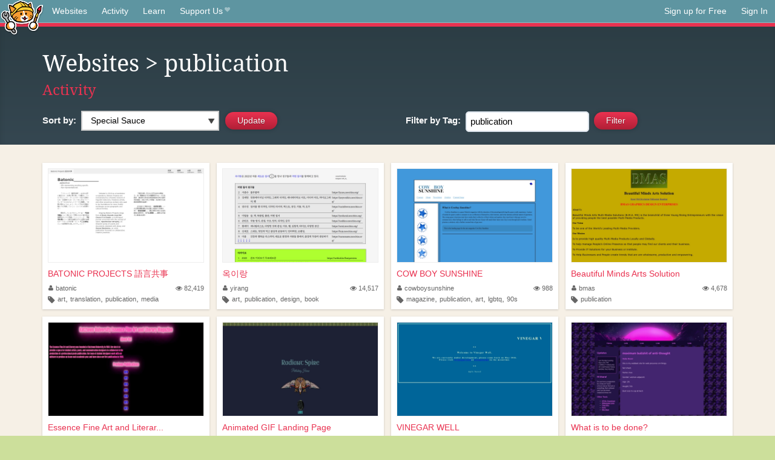

--- FILE ---
content_type: text/html;charset=utf-8
request_url: https://neocities.org/browse?tag=publication
body_size: 13234
content:
<!doctype html>
<html lang="en">
  <head>
    <title>Neocities - Sites tagged publication</title>

    <meta http-equiv="Content-Type" content="text/html; charset=UTF-8">
<meta name="description"        content="Create and surf awesome websites for free.">

<link rel="canonical" href="https://neocities.org/browse?tag=publication">

<meta property="og:title"       content="Neocities">
<meta property="og:type"        content="website">
<meta property="og:image"       content="https://neocities.org/img/neocities-front-screenshot.jpg">
<meta property="og:description" content="Create and surf awesome websites for free.">

<link rel="icon" type="image/x-icon" href="/img/favicon.png">

<meta name="viewport" content="width=device-width, minimum-scale=1, initial-scale=1">


    <link href="/css/neo.css" rel="stylesheet" type="text/css" media="all">


    <script src="/js/jquery-1.11.0.min.js"></script>

    <script src="/js/highlight/highlight.min.js"></script>
    <link rel="stylesheet" href="/css/highlight/styles/tomorrow-night.css">
    <script>
      hljs.highlightAll()

      document.addEventListener('DOMContentLoaded', function() {
        var eventDateElements = document.querySelectorAll('.local-date-title');
        eventDateElements.forEach(function(element) {
          var timestamp = element.getAttribute('data-timestamp');
          var date = dayjs.unix(timestamp);
          var formattedDate = date.format('MMMM D, YYYY [at] h:mm A');
          element.title = formattedDate;
        });
      });
    </script>
  </head>

  <body class="interior">
    <div class="page">
      <header class="header-Base">

  <nav class="header-Nav clearfix" role="navigation">

    <a href="#!" title="show small screen nav" class="small-Nav">
      <img src="/img/nav-Icon.png" alt="navigation icon" />
    </a>

    <ul class="h-Nav constant-Nav">
        <li>
    <a href="/browse" id="browse-link">Websites</a>
    <script>
      document.addEventListener('DOMContentLoaded', () => {
        const browseLink = document.getElementById('browse-link');

        if (window.location.pathname === '/browse') {
          const params = new URLSearchParams(window.location.search);
          const persistParams = new URLSearchParams();
          const validPattern = /^[a-zA-Z0-9 ]+$/;

          ['sort_by', 'tag'].forEach(key => {
            if (params.has(key)) {
              const value = params.get(key);
              if (value.length <= 25 && validPattern.test(value)) {
                persistParams.set(key, value);
              }
            }
          });

          localStorage.setItem('browseQuery', persistParams.toString());
        }

        const savedQuery = localStorage.getItem('browseQuery');

        if (savedQuery) {
          browseLink.href = `/browse?${savedQuery}`;
        }
      });
    </script>
  </li>
  <li>
    <a href="/activity">Activity</a>
  </li>
  <li>
    <a href="/tutorials">Learn</a>
  </li>

    <li>
      <a href="/supporter">Support Us<i class="fa fa-heart"></i></i></a>
    </li>

    </ul>

    <ul class="status-Nav">
        <li>
          <a href="/#new" class="create-New">Sign up for Free</a>
        </li>
        <li>
          <a href="/signin" class="sign-In">Sign In</a>
        </li>
      </ul>
  </nav>

  <div class="logo int-Logo">
    <a href="/" title="back to home">
      <span class="hidden">Neocities.org</span>
      <img src="/img/cat.png" alt="Neocities.org" />
    </a>
  </div>
</header>

      <div class="header-Outro with-columns browse-page">
  <div class="row content">
    <div class="col col-100">
        <h1><a href="/browse">Websites</a> > publication</h1>
        <h4><a href="/activity?tag=publication">Activity</a></h4>
    </div>

    <form id="search_criteria" action="/browse" method="GET">
      <div class="col col-50 filter">
        <fieldset class="grouping">
            <label class="text-Label" for="sort_by">Sort by:</label>
            <div class="select-Container">
              <select name="sort_by" id="sort_by" class="input-Select">
                <option value="special_sauce" selected>Special Sauce</option>
                <option value="random" >Random</option>
                <option value="most_followed" >Most Followed</option>
                <option value="last_updated" >Last Updated</option>
                <option value="views" >Views</option>
                <option value="tipping_enabled" >Tipping Enabled</option>
                <option value="oldest" >Oldest</option>
                <!-- <option value="robots" >Robots</option> -->
              </select>
            </div>

            <!--
              <div>
                <input name="is_nsfw" type="checkbox" value="true" > Show 18+ content
              </div>
            -->
            <input class="btn-Action" type="submit" value="Update">
        </fieldset>
      </div>
      <div class="col col-50 filter">
        <fieldset class="grouping">
            <label class="text-Label" for="tag"><span class="hide-on-mobile">Filter by </span>Tag:</label>
            <input class="input-Area typeahead" id="tag" name="tag" type="text" placeholder="pokemon" value="publication" autocapitalize="off" autocorrect="off" autocomplete="off" spellcheck="false" dir="auto" oninput="this.value = this.value.replace(/[^a-zA-Z0-9]+/g, '')">
            <input style="vertical-align: -4px;margin-left: 4px;" type="submit" class="btn-Action" value="Filter">
        </fieldset>
      </div>
    </div>
  </form>
</div>

<div class="browse-page">

  <ul class="row website-Gallery content int-Gall">
      <li id="username_batonic">
        <a href="https://batonic.neocities.org"
           class="neo-Screen-Shot"
           title="BATONIC PROJECTS 語言共事"
        >
          <span class="img-Holder" style="background:url(/site_screenshots/25/53/batonic/index.html.540x405.webp) no-repeat;">
            <img src="/img/placeholder.png" alt="BATONIC PROJECTS 語言共事" />
          </span>
        </a>
        <div class="title">
          <a href="https://batonic.neocities.org"
             title="BATONIC PROJECTS 語言共事"
          >BATONIC PROJECTS 語言共事</a>&nbsp;
        </div>
        <div class="site-info">
          <div class="username">
            <a href="/site/batonic" title="Site Profile">
              <i class="fa fa-user"></i>batonic
            </a>
          </div>
          <div class="site-stats hide-on-mobile">
            <a href="/site/batonic" title="Visitors">
              <span>
                <i class="fa fa-eye"></i>
              </span>
                82,419
            </a>
          </div>
          <div class="site-tags">
              <i class="fa fa-tag" title="Tags"></i>
                <a class="" href="/browse?tag=art">art</a>,
                <a class="" href="/browse?tag=translation">translation</a>,
                <a class="" href="/browse?tag=publication">publication</a>,
                <a class="" href="/browse?tag=media">media</a>
          </div>
        </div>
      </li>
      <li id="username_yirang">
        <a href="https://yirang.neocities.org"
           class="neo-Screen-Shot"
           title="옥이랑"
        >
          <span class="img-Holder" style="background:url(/site_screenshots/28/39/yirang/index.html.540x405.webp) no-repeat;">
            <img src="/img/placeholder.png" alt="옥이랑" />
          </span>
        </a>
        <div class="title">
          <a href="https://yirang.neocities.org"
             title="옥이랑"
          >옥이랑</a>&nbsp;
        </div>
        <div class="site-info">
          <div class="username">
            <a href="/site/yirang" title="Site Profile">
              <i class="fa fa-user"></i>yirang
            </a>
          </div>
          <div class="site-stats hide-on-mobile">
            <a href="/site/yirang" title="Visitors">
              <span>
                <i class="fa fa-eye"></i>
              </span>
                14,517
            </a>
          </div>
          <div class="site-tags">
              <i class="fa fa-tag" title="Tags"></i>
                <a class="" href="/browse?tag=art">art</a>,
                <a class="" href="/browse?tag=publication">publication</a>,
                <a class="" href="/browse?tag=design">design</a>,
                <a class="" href="/browse?tag=book">book</a>
          </div>
        </div>
      </li>
      <li id="username_cowboysunshine">
        <a href="https://cowboysunshine.neocities.org"
           class="neo-Screen-Shot"
           title="COW BOY SUNSHINE "
        >
          <span class="img-Holder" style="background:url(/site_screenshots/11/27/cowboysunshine/index.html.540x405.webp) no-repeat;">
            <img src="/img/placeholder.png" alt="COW BOY SUNSHINE " />
          </span>
        </a>
        <div class="title">
          <a href="https://cowboysunshine.neocities.org"
             title="COW BOY SUNSHINE "
          >COW BOY SUNSHINE </a>&nbsp;
        </div>
        <div class="site-info">
          <div class="username">
            <a href="/site/cowboysunshine" title="Site Profile">
              <i class="fa fa-user"></i>cowboysunshine
            </a>
          </div>
          <div class="site-stats hide-on-mobile">
            <a href="/site/cowboysunshine" title="Visitors">
              <span>
                <i class="fa fa-eye"></i>
              </span>
                988
            </a>
          </div>
          <div class="site-tags">
              <i class="fa fa-tag" title="Tags"></i>
                <a class="" href="/browse?tag=magazine">magazine</a>,
                <a class="" href="/browse?tag=publication">publication</a>,
                <a class="" href="/browse?tag=art">art</a>,
                <a class="" href="/browse?tag=lgbtq">lgbtq</a>,
                <a class="" href="/browse?tag=90s">90s</a>
          </div>
        </div>
      </li>
      <li id="username_bmas">
        <a href="https://bmas.neocities.org"
           class="neo-Screen-Shot"
           title="Beautiful Minds Arts Solution"
        >
          <span class="img-Holder" style="background:url(/site_screenshots/11/66/bmas/index.html.540x405.webp) no-repeat;">
            <img src="/img/placeholder.png" alt="Beautiful Minds Arts Solution" />
          </span>
        </a>
        <div class="title">
          <a href="https://bmas.neocities.org"
             title="Beautiful Minds Arts Solution"
          >Beautiful Minds Arts Solution</a>&nbsp;
        </div>
        <div class="site-info">
          <div class="username">
            <a href="/site/bmas" title="Site Profile">
              <i class="fa fa-user"></i>bmas
            </a>
          </div>
          <div class="site-stats hide-on-mobile">
            <a href="/site/bmas" title="Visitors">
              <span>
                <i class="fa fa-eye"></i>
              </span>
                4,678
            </a>
          </div>
          <div class="site-tags">
              <i class="fa fa-tag" title="Tags"></i>
                <a class="" href="/browse?tag=publication">publication</a>
          </div>
        </div>
      </li>
      <li id="username_kuessence">
        <a href="https://kuessence.neocities.org"
           class="neo-Screen-Shot"
           title="Essence Fine Art and Literary Magazine"
        >
          <span class="img-Holder" style="background:url(/site_screenshots/19/27/kuessence/index.html.540x405.webp) no-repeat;">
            <img src="/img/placeholder.png" alt="Essence Fine Art and Literary Magazine" />
          </span>
        </a>
        <div class="title">
          <a href="https://kuessence.neocities.org"
             title="Essence Fine Art and Literary Magazine"
          >Essence Fine Art and Literar...</a>&nbsp;
        </div>
        <div class="site-info">
          <div class="username">
            <a href="/site/kuessence" title="Site Profile">
              <i class="fa fa-user"></i>kuessence
            </a>
          </div>
          <div class="site-stats hide-on-mobile">
            <a href="/site/kuessence" title="Visitors">
              <span>
                <i class="fa fa-eye"></i>
              </span>
                1,252
            </a>
          </div>
          <div class="site-tags">
              <i class="fa fa-tag" title="Tags"></i>
                <a class="" href="/browse?tag=art">art</a>,
                <a class="" href="/browse?tag=publication">publication</a>,
                <a class="" href="/browse?tag=prose">prose</a>,
                <a class="" href="/browse?tag=poetry">poetry</a>,
                <a class="" href="/browse?tag=magazine">magazine</a>
          </div>
        </div>
      </li>
      <li id="username_godsfanfiction">
        <a href="https://godsfanfiction.neocities.org"
           class="neo-Screen-Shot"
           title="Animated GIF Landing Page"
        >
          <span class="img-Holder" style="background:url(/site_screenshots/42/45/godsfanfiction/index.html.540x405.webp) no-repeat;">
            <img src="/img/placeholder.png" alt="Animated GIF Landing Page" />
          </span>
        </a>
        <div class="title">
          <a href="https://godsfanfiction.neocities.org"
             title="Animated GIF Landing Page"
          >Animated GIF Landing Page</a>&nbsp;
        </div>
        <div class="site-info">
          <div class="username">
            <a href="/site/godsfanfiction" title="Site Profile">
              <i class="fa fa-user"></i>godsfanfiction
            </a>
          </div>
          <div class="site-stats hide-on-mobile">
            <a href="/site/godsfanfiction" title="Visitors">
              <span>
                <i class="fa fa-eye"></i>
              </span>
                839
            </a>
          </div>
          <div class="site-tags">
              <i class="fa fa-tag" title="Tags"></i>
                <a class="" href="/browse?tag=fantasy">fantasy</a>,
                <a class="" href="/browse?tag=fiction">fiction</a>,
                <a class="" href="/browse?tag=publication">publication</a>,
                <a class="" href="/browse?tag=books">books</a>,
                <a class="" href="/browse?tag=occult">occult</a>
          </div>
        </div>
      </li>
      <li id="username_vinegarwell">
        <a href="https://vinegarwell.neocities.org"
           class="neo-Screen-Shot"
           title=" VINEGAR WELL "
        >
          <span class="img-Holder" style="background:url(/site_screenshots/17/34/vinegarwell/index.html.540x405.webp) no-repeat;">
            <img src="/img/placeholder.png" alt=" VINEGAR WELL " />
          </span>
        </a>
        <div class="title">
          <a href="https://vinegarwell.neocities.org"
             title=" VINEGAR WELL "
          > VINEGAR WELL </a>&nbsp;
        </div>
        <div class="site-info">
          <div class="username">
            <a href="/site/vinegarwell" title="Site Profile">
              <i class="fa fa-user"></i>vinegarwell
            </a>
          </div>
          <div class="site-stats hide-on-mobile">
            <a href="/site/vinegarwell" title="Visitors">
              <span>
                <i class="fa fa-eye"></i>
              </span>
                781
            </a>
          </div>
          <div class="site-tags">
              <i class="fa fa-tag" title="Tags"></i>
                <a class="" href="/browse?tag=art">art</a>,
                <a class="" href="/browse?tag=zine">zine</a>,
                <a class="" href="/browse?tag=midwest">midwest</a>,
                <a class="" href="/browse?tag=publication">publication</a>
          </div>
        </div>
      </li>
      <li id="username_communardism">
        <a href="https://communardism.neocities.org"
           class="neo-Screen-Shot"
           title="What is to be done?"
        >
          <span class="img-Holder" style="background:url(/site_screenshots/35/87/communardism/index.html.540x405.webp) no-repeat;">
            <img src="/img/placeholder.png" alt="What is to be done?" />
          </span>
        </a>
        <div class="title">
          <a href="https://communardism.neocities.org"
             title="What is to be done?"
          >What is to be done?</a>&nbsp;
        </div>
        <div class="site-info">
          <div class="username">
            <a href="/site/communardism" title="Site Profile">
              <i class="fa fa-user"></i>communardism
            </a>
          </div>
          <div class="site-stats hide-on-mobile">
            <a href="/site/communardism" title="Visitors">
              <span>
                <i class="fa fa-eye"></i>
              </span>
                715
            </a>
          </div>
          <div class="site-tags">
              <i class="fa fa-tag" title="Tags"></i>
                <a class="" href="/browse?tag=publication">publication</a>,
                <a class="" href="/browse?tag=politics">politics</a>,
                <a class="" href="/browse?tag=fiction">fiction</a>,
                <a class="" href="/browse?tag=writing">writing</a>
          </div>
        </div>
      </li>
      <li id="username_sunduck">
        <a href="https://sunduck.neocities.org"
           class="neo-Screen-Shot"
           title="Sunduck"
        >
          <span class="img-Holder" style="background:url(/site_screenshots/13/38/sunduck/index.html.540x405.webp) no-repeat;">
            <img src="/img/placeholder.png" alt="Sunduck" />
          </span>
        </a>
        <div class="title">
          <a href="https://sunduck.neocities.org"
             title="Sunduck"
          >Sunduck</a>&nbsp;
        </div>
        <div class="site-info">
          <div class="username">
            <a href="/site/sunduck" title="Site Profile">
              <i class="fa fa-user"></i>sunduck
            </a>
          </div>
          <div class="site-stats hide-on-mobile">
            <a href="/site/sunduck" title="Visitors">
              <span>
                <i class="fa fa-eye"></i>
              </span>
                624
            </a>
          </div>
          <div class="site-tags">
              <i class="fa fa-tag" title="Tags"></i>
                <a class="" href="/browse?tag=magazine">magazine</a>,
                <a class="" href="/browse?tag=publication">publication</a>,
                <a class="" href="/browse?tag=poems">poems</a>,
                <a class="" href="/browse?tag=poetry">poetry</a>,
                <a class="" href="/browse?tag=prose">prose</a>
          </div>
        </div>
      </li>
      <li id="username_stimulant">
        <a href="https://stimulant.neocities.org"
           class="neo-Screen-Shot"
           title="Stimulant"
        >
          <span class="img-Holder" style="background:url(/site_screenshots/14/62/stimulant/index.html.540x405.webp) no-repeat;">
            <img src="/img/placeholder.png" alt="Stimulant" />
          </span>
        </a>
        <div class="title">
          <a href="https://stimulant.neocities.org"
             title="Stimulant"
          >Stimulant</a>&nbsp;
        </div>
        <div class="site-info">
          <div class="username">
            <a href="/site/stimulant" title="Site Profile">
              <i class="fa fa-user"></i>stimulant
            </a>
          </div>
          <div class="site-stats hide-on-mobile">
            <a href="/site/stimulant" title="Visitors">
              <span>
                <i class="fa fa-eye"></i>
              </span>
                624
            </a>
          </div>
          <div class="site-tags">
              <i class="fa fa-tag" title="Tags"></i>
                <a class="" href="/browse?tag=publication">publication</a>,
                <a class="" href="/browse?tag=literature">literature</a>,
                <a class="" href="/browse?tag=writing">writing</a>,
                <a class="" href="/browse?tag=reading">reading</a>,
                <a class="" href="/browse?tag=magazine">magazine</a>
          </div>
        </div>
      </li>
      <li id="username_xtrasaas">
        <a href="https://xtrasaas.neocities.org"
           class="neo-Screen-Shot"
           title="The web site of xtrasaas"
        >
          <span class="img-Holder" style="background:url(/site_screenshots/17/02/xtrasaas/index.html.540x405.webp) no-repeat;">
            <img src="/img/placeholder.png" alt="The web site of xtrasaas" />
          </span>
        </a>
        <div class="title">
          <a href="https://xtrasaas.neocities.org"
             title="The web site of xtrasaas"
          >The web site of xtrasaas</a>&nbsp;
        </div>
        <div class="site-info">
          <div class="username">
            <a href="/site/xtrasaas" title="Site Profile">
              <i class="fa fa-user"></i>xtrasaas
            </a>
          </div>
          <div class="site-stats hide-on-mobile">
            <a href="/site/xtrasaas" title="Visitors">
              <span>
                <i class="fa fa-eye"></i>
              </span>
                151
            </a>
          </div>
          <div class="site-tags">
              <i class="fa fa-tag" title="Tags"></i>
                <a class="" href="/browse?tag=publication">publication</a>,
                <a class="" href="/browse?tag=media">media</a>,
                <a class="" href="/browse?tag=saas">saas</a>,
                <a class="" href="/browse?tag=marketing">marketing</a>,
                <a class="" href="/browse?tag=technology">technology</a>
          </div>
        </div>
      </li>
  </ul>

  

<div class="row content misc txt-Center">
  <h3>Site Search</h3>

    <form method="GET" action="/browse/search">
      <fieldset>
        <input name="q" type="text" placeholder="keywords" class="input-Area" autocapitalize="off" autocorrect="off" style="width: 300px;">
        <input class="btn btn-Action" type="submit" value="Search">
      </fieldset>
    </form>
</div>
<div class="row content misc">
  <h3 class="txt-Center">Popular Tags</h3>
  <p class="tagcloud">
      <a class="tag0" href="/browse?tag=art">art</a>&nbsp;&nbsp;
      <a class="tag0" href="/browse?tag=music">music</a>&nbsp;&nbsp;
      <a class="tag0" href="/browse?tag=videogames">videogames</a>&nbsp;&nbsp;
      <a class="tag0" href="/browse?tag=programming">programming</a>&nbsp;&nbsp;
      <a class="tag0" href="/browse?tag=anime">anime</a>&nbsp;&nbsp;
      <a class="tag0" href="/browse?tag=games">games</a>&nbsp;&nbsp;
      <a class="tag0" href="/browse?tag=food">food</a>&nbsp;&nbsp;
      <a class="tag0" href="/browse?tag=personal">personal</a>&nbsp;&nbsp;
      <a class="tag0" href="/browse?tag=writing">writing</a>&nbsp;&nbsp;
      <a class="tag0" href="/browse?tag=cats">cats</a>&nbsp;&nbsp;
      <a class="tag0" href="/browse?tag=blog">blog</a>&nbsp;&nbsp;
      <a class="tag0" href="/browse?tag=movies">movies</a>&nbsp;&nbsp;
      <a class="tag0" href="/browse?tag=books">books</a>&nbsp;&nbsp;
      <a class="tag0" href="/browse?tag=gaming">gaming</a>&nbsp;&nbsp;
      <a class="tag0" href="/browse?tag=fashion">fashion</a>&nbsp;&nbsp;
      <a class="tag0" href="/browse?tag=photography">photography</a>&nbsp;&nbsp;
      <a class="tag0" href="/browse?tag=comics">comics</a>&nbsp;&nbsp;
      <a class="tag0" href="/browse?tag=design">design</a>&nbsp;&nbsp;
      <a class="tag0" href="/browse?tag=animation">animation</a>&nbsp;&nbsp;
      <a class="tag0" href="/browse?tag=horror">horror</a>&nbsp;&nbsp;
      <a class="tag0" href="/browse?tag=game">game</a>&nbsp;&nbsp;
      <a class="tag0" href="/browse?tag=drawing">drawing</a>&nbsp;&nbsp;
      <a class="tag0" href="/browse?tag=coding">coding</a>&nbsp;&nbsp;
      <a class="tag0" href="/browse?tag=manga">manga</a>&nbsp;&nbsp;
      <a class="tag0" href="/browse?tag=furry">furry</a>&nbsp;&nbsp;
      <a class="tag0" href="/browse?tag=portfolio">portfolio</a>&nbsp;&nbsp;
      <a class="tag0" href="/browse?tag=technology">technology</a>&nbsp;&nbsp;
      <a class="tag0" href="/browse?tag=poetry">poetry</a>&nbsp;&nbsp;
      <a class="tag0" href="/browse?tag=cute">cute</a>&nbsp;&nbsp;
      <a class="tag0" href="/browse?tag=ocs">ocs</a>&nbsp;&nbsp;
      <a class="tag0" href="/browse?tag=reading">reading</a>&nbsp;&nbsp;
      <a class="tag0" href="/browse?tag=arte">arte</a>&nbsp;&nbsp;
      <a class="tag0" href="/browse?tag=kpop">kpop</a>&nbsp;&nbsp;
      <a class="tag0" href="/browse?tag=education">education</a>&nbsp;&nbsp;
      <a class="tag0" href="/browse?tag=programacion">programacion</a>&nbsp;&nbsp;
      <a class="tag0" href="/browse?tag=history">history</a>&nbsp;&nbsp;
      <a class="tag0" href="/browse?tag=animals">animals</a>&nbsp;&nbsp;
      <a class="tag0" href="/browse?tag=musica">musica</a>&nbsp;&nbsp;
      <a class="tag0" href="/browse?tag=film">film</a>&nbsp;&nbsp;
      <a class="tag0" href="/browse?tag=sports">sports</a>&nbsp;&nbsp;
      <a class="tag0" href="/browse?tag=fun">fun</a>&nbsp;&nbsp;
      <a class="tag0" href="/browse?tag=roblox">roblox</a>&nbsp;&nbsp;
      <a class="tag0" href="/browse?tag=literature">literature</a>&nbsp;&nbsp;
      <a class="tag0" href="/browse?tag=html">html</a>&nbsp;&nbsp;
      <a class="tag0" href="/browse?tag=philosophy">philosophy</a>&nbsp;&nbsp;
      <a class="tag0" href="/browse?tag=programing">programing</a>&nbsp;&nbsp;
      <a class="tag0" href="/browse?tag=nature">nature</a>&nbsp;&nbsp;
      <a class="tag0" href="/browse?tag=science">science</a>&nbsp;&nbsp;
      <a class="tag0" href="/browse?tag=tech">tech</a>&nbsp;&nbsp;
      <a class="tag0" href="/browse?tag=travel">travel</a>&nbsp;&nbsp;
      <a class="tag0" href="/browse?tag=web">web</a>&nbsp;&nbsp;
      <a class="tag0" href="/browse?tag=videogame">videogame</a>&nbsp;&nbsp;
      <a class="tag0" href="/browse?tag=politics">politics</a>&nbsp;&nbsp;
      <a class="tag0" href="/browse?tag=minecraft">minecraft</a>&nbsp;&nbsp;
      <a class="tag0" href="/browse?tag=gamedev">gamedev</a>&nbsp;&nbsp;
      <a class="tag0" href="/browse?tag=retro">retro</a>&nbsp;&nbsp;
      <a class="tag0" href="/browse?tag=school">school</a>&nbsp;&nbsp;
      <a class="tag0" href="/browse?tag=youtube">youtube</a>&nbsp;&nbsp;
      <a class="tag0" href="/browse?tag=computers">computers</a>&nbsp;&nbsp;
      <a class="tag0" href="/browse?tag=cartoons">cartoons</a>&nbsp;&nbsp;
      <a class="tag0" href="/browse?tag=pokemon">pokemon</a>&nbsp;&nbsp;
      <a class="tag0" href="/browse?tag=videojuegos">videojuegos</a>&nbsp;&nbsp;
      <a class="tag0" href="/browse?tag=life">life</a>&nbsp;&nbsp;
      <a class="tag0" href="/browse?tag=2000s">2000s</a>&nbsp;&nbsp;
      <a class="tag0" href="/browse?tag=love">love</a>&nbsp;&nbsp;
      <a class="tag0" href="/browse?tag=blogging">blogging</a>&nbsp;&nbsp;
      <a class="tag0" href="/browse?tag=video">video</a>&nbsp;&nbsp;
      <a class="tag0" href="/browse?tag=illustration">illustration</a>&nbsp;&nbsp;
      <a class="tag0" href="/browse?tag=fantasy">fantasy</a>&nbsp;&nbsp;
      <a class="tag0" href="/browse?tag=diary">diary</a>&nbsp;&nbsp;
      <a class="tag0" href="/browse?tag=dogs">dogs</a>&nbsp;&nbsp;
      <a class="tag0" href="/browse?tag=pink">pink</a>&nbsp;&nbsp;
      <a class="tag0" href="/browse?tag=random">random</a>&nbsp;&nbsp;
      <a class="tag0" href="/browse?tag=comic">comic</a>&nbsp;&nbsp;
      <a class="tag0" href="/browse?tag=memes">memes</a>&nbsp;&nbsp;
      <a class="tag0" href="/browse?tag=gardening">gardening</a>&nbsp;&nbsp;
      <a class="tag0" href="/browse?tag=internet">internet</a>&nbsp;&nbsp;
      <a class="tag0" href="/browse?tag=videos">videos</a>&nbsp;&nbsp;
      <a class="tag0" href="/browse?tag=idk">idk</a>&nbsp;&nbsp;
      <a class="tag0" href="/browse?tag=test">test</a>&nbsp;&nbsp;
      <a class="tag0" href="/browse?tag=linux">linux</a>&nbsp;&nbsp;
      <a class="tag0" href="/browse?tag=webcomic">webcomic</a>&nbsp;&nbsp;
      <a class="tag0" href="/browse?tag=queer">queer</a>&nbsp;&nbsp;
      <a class="tag0" href="/browse?tag=nostalgia">nostalgia</a>&nbsp;&nbsp;
      <a class="tag0" href="/browse?tag=oc">oc</a>&nbsp;&nbsp;
      <a class="tag0" href="/browse?tag=kawaii">kawaii</a>&nbsp;&nbsp;
      <a class="tag0" href="/browse?tag=cooking">cooking</a>&nbsp;&nbsp;
      <a class="tag0" href="/browse?tag=y2k">y2k</a>&nbsp;&nbsp;
      <a class="tag0" href="/browse?tag=tv">tv</a>&nbsp;&nbsp;
      <a class="tag0" href="/browse?tag=ai">ai</a>&nbsp;&nbsp;
      <a class="tag0" href="/browse?tag=arg">arg</a>&nbsp;&nbsp;
      <a class="tag0" href="/browse?tag=news">news</a>&nbsp;&nbsp;
      <a class="tag0" href="/browse?tag=fandom">fandom</a>&nbsp;&nbsp;
      <a class="tag0" href="/browse?tag=aesthetic">aesthetic</a>&nbsp;&nbsp;
      <a class="tag0" href="/browse?tag=fanfiction">fanfiction</a>&nbsp;&nbsp;
      <a class="tag0" href="/browse?tag=emo">emo</a>&nbsp;&nbsp;
      <a class="tag0" href="/browse?tag=business">business</a>&nbsp;&nbsp;
      <a class="tag0" href="/browse?tag=journal">journal</a>&nbsp;&nbsp;
      <a class="tag0" href="/browse?tag=worldbuilding">worldbuilding</a>&nbsp;&nbsp;
      <a class="tag1" href="/browse?tag=cars">cars</a>&nbsp;&nbsp;
      <a class="tag1" href="/browse?tag=health">health</a>&nbsp;&nbsp;
      <a class="tag1" href="/browse?tag=learning">learning</a>&nbsp;&nbsp;
      <a class="tag1" href="/browse?tag=silly">silly</a>&nbsp;&nbsp;
      <a class="tag1" href="/browse?tag=vocaloid">vocaloid</a>&nbsp;&nbsp;
      <a class="tag1" href="/browse?tag=stuff">stuff</a>&nbsp;&nbsp;
      <a class="tag1" href="/browse?tag=crafts">crafts</a>&nbsp;&nbsp;
      <a class="tag1" href="/browse?tag=media">media</a>&nbsp;&nbsp;
      <a class="tag1" href="/browse?tag=math">math</a>&nbsp;&nbsp;
      <a class="tag1" href="/browse?tag=space">space</a>&nbsp;&nbsp;
      <a class="tag1" href="/browse?tag=films">films</a>&nbsp;&nbsp;
      <a class="tag1" href="/browse?tag=fiction">fiction</a>&nbsp;&nbsp;
      <a class="tag1" href="/browse?tag=90s">90s</a>&nbsp;&nbsp;
      <a class="tag1" href="/browse?tag=stories">stories</a>&nbsp;&nbsp;
      <a class="tag1" href="/browse?tag=website">website</a>&nbsp;&nbsp;
      <a class="tag1" href="/browse?tag=scifi">scifi</a>&nbsp;&nbsp;
      <a class="tag1" href="/browse?tag=cutecore">cutecore</a>&nbsp;&nbsp;
      <a class="tag1" href="/browse?tag=css">css</a>&nbsp;&nbsp;
      <a class="tag1" href="/browse?tag=football">football</a>&nbsp;&nbsp;
      <a class="tag1" href="/browse?tag=cat">cat</a>&nbsp;&nbsp;
      <a class="tag1" href="/browse?tag=culture">culture</a>&nbsp;&nbsp;
      <a class="tag1" href="/browse?tag=graphics">graphics</a>&nbsp;&nbsp;
      <a class="tag1" href="/browse?tag=arts">arts</a>&nbsp;&nbsp;
      <a class="tag1" href="/browse?tag=painting">painting</a>&nbsp;&nbsp;
      <a class="tag1" href="/browse?tag=etc">etc</a>&nbsp;&nbsp;
      <a class="tag1" href="/browse?tag=homestuck">homestuck</a>&nbsp;&nbsp;
      <a class="tag1" href="/browse?tag=software">software</a>&nbsp;&nbsp;
      <a class="tag1" href="/browse?tag=marketing">marketing</a>&nbsp;&nbsp;
      <a class="tag1" href="/browse?tag=lgbt">lgbt</a>&nbsp;&nbsp;
      <a class="tag1" href="/browse?tag=goth">goth</a>&nbsp;&nbsp;
      <a class="tag1" href="/browse?tag=punk">punk</a>&nbsp;&nbsp;
      <a class="tag1" href="/browse?tag=sanrio">sanrio</a>&nbsp;&nbsp;
      <a class="tag1" href="/browse?tag=baking">baking</a>&nbsp;&nbsp;
      <a class="tag1" href="/browse?tag=3d">3d</a>&nbsp;&nbsp;
      <a class="tag1" href="/browse?tag=commissions">commissions</a>&nbsp;&nbsp;
      <a class="tag1" href="/browse?tag=journaling">journaling</a>&nbsp;&nbsp;
      <a class="tag1" href="/browse?tag=pixelart">pixelart</a>&nbsp;&nbsp;
      <a class="tag1" href="/browse?tag=sport">sport</a>&nbsp;&nbsp;
      <a class="tag1" href="/browse?tag=archive">archive</a>&nbsp;&nbsp;
      <a class="tag1" href="/browse?tag=crochet">crochet</a>&nbsp;&nbsp;
      <a class="tag1" href="/browse?tag=artist">artist</a>&nbsp;&nbsp;
      <a class="tag1" href="/browse?tag=digitalart">digitalart</a>&nbsp;&nbsp;
      <a class="tag1" href="/browse?tag=cinema">cinema</a>&nbsp;&nbsp;
      <a class="tag1" href="/browse?tag=psychology">psychology</a>&nbsp;&nbsp;
      <a class="tag1" href="/browse?tag=me">me</a>&nbsp;&nbsp;
      <a class="tag1" href="/browse?tag=diy">diy</a>&nbsp;&nbsp;
      <a class="tag1" href="/browse?tag=program">program</a>&nbsp;&nbsp;
      <a class="tag1" href="/browse?tag=dance">dance</a>&nbsp;&nbsp;
      <a class="tag1" href="/browse?tag=characters">characters</a>&nbsp;&nbsp;
      <a class="tag1" href="/browse?tag=funny">funny</a>&nbsp;&nbsp;
      <a class="tag1" href="/browse?tag=dnd">dnd</a>&nbsp;&nbsp;
      <a class="tag1" href="/browse?tag=religion">religion</a>&nbsp;&nbsp;
      <a class="tag1" href="/browse?tag=metal">metal</a>&nbsp;&nbsp;
      <a class="tag1" href="/browse?tag=comida">comida</a>&nbsp;&nbsp;
      <a class="tag1" href="/browse?tag=trans">trans</a>&nbsp;&nbsp;
      <a class="tag1" href="/browse?tag=lgbtq">lgbtq</a>&nbsp;&nbsp;
      <a class="tag1" href="/browse?tag=makeup">makeup</a>&nbsp;&nbsp;
      <a class="tag1" href="/browse?tag=shows">shows</a>&nbsp;&nbsp;
      <a class="tag1" href="/browse?tag=javascript">javascript</a>&nbsp;&nbsp;
      <a class="tag1" href="/browse?tag=graphicdesign">graphicdesign</a>&nbsp;&nbsp;
      <a class="tag1" href="/browse?tag=cool">cool</a>&nbsp;&nbsp;
      <a class="tag1" href="/browse?tag=entertainment">entertainment</a>&nbsp;&nbsp;
      <a class="tag1" href="/browse?tag=fanart">fanart</a>&nbsp;&nbsp;
      <a class="tag1" href="/browse?tag=streaming">streaming</a>&nbsp;&nbsp;
      <a class="tag1" href="/browse?tag=development">development</a>&nbsp;&nbsp;
      <a class="tag1" href="/browse?tag=sonic">sonic</a>&nbsp;&nbsp;
      <a class="tag1" href="/browse?tag=code">code</a>&nbsp;&nbsp;
      <a class="tag1" href="/browse?tag=scene">scene</a>&nbsp;&nbsp;
      <a class="tag1" href="/browse?tag=aboutme">aboutme</a>&nbsp;&nbsp;
      <a class="tag1" href="/browse?tag=editing">editing</a>&nbsp;&nbsp;
      <a class="tag1" href="/browse?tag=rpg">rpg</a>&nbsp;&nbsp;
      <a class="tag1" href="/browse?tag=series">series</a>&nbsp;&nbsp;
      <a class="tag1" href="/browse?tag=friends">friends</a>&nbsp;&nbsp;
      <a class="tag1" href="/browse?tag=clothes">clothes</a>&nbsp;&nbsp;
      <a class="tag1" href="/browse?tag=indie">indie</a>&nbsp;&nbsp;
      <a class="tag1" href="/browse?tag=creativity">creativity</a>&nbsp;&nbsp;
      <a class="tag1" href="/browse?tag=webcomics">webcomics</a>&nbsp;&nbsp;
      <a class="tag1" href="/browse?tag=lifestyle">lifestyle</a>&nbsp;&nbsp;
      <a class="tag1" href="/browse?tag=story">story</a>&nbsp;&nbsp;
      <a class="tag1" href="/browse?tag=roleplay">roleplay</a>&nbsp;&nbsp;
      <a class="tag1" href="/browse?tag=plants">plants</a>&nbsp;&nbsp;
      <a class="tag1" href="/browse?tag=comedy">comedy</a>&nbsp;&nbsp;
      <a class="tag1" href="/browse?tag=guitar">guitar</a>&nbsp;&nbsp;
      <a class="tag1" href="/browse?tag=webcore">webcore</a>&nbsp;&nbsp;
      <a class="tag1" href="/browse?tag=weird">weird</a>&nbsp;&nbsp;
      <a class="tag1" href="/browse?tag=languages">languages</a>&nbsp;&nbsp;
      <a class="tag1" href="/browse?tag=gay">gay</a>&nbsp;&nbsp;
      <a class="tag1" href="/browse?tag=hacking">hacking</a>&nbsp;&nbsp;
      <a class="tag1" href="/browse?tag=electronics">electronics</a>&nbsp;&nbsp;
      <a class="tag1" href="/browse?tag=zines">zines</a>&nbsp;&nbsp;
      <a class="tag1" href="/browse?tag=rock">rock</a>&nbsp;&nbsp;
      <a class="tag1" href="/browse?tag=webdesign">webdesign</a>&nbsp;&nbsp;
      <a class="tag1" href="/browse?tag=ttrpg">ttrpg</a>&nbsp;&nbsp;
      <a class="tag1" href="/browse?tag=everything">everything</a>&nbsp;&nbsp;
      <a class="tag1" href="/browse?tag=educacion">educacion</a>&nbsp;&nbsp;
      <a class="tag1" href="/browse?tag=cyberpunk">cyberpunk</a>&nbsp;&nbsp;
      <a class="tag1" href="/browse?tag=reviews">reviews</a>&nbsp;&nbsp;
      <a class="tag1" href="/browse?tag=community">community</a>&nbsp;&nbsp;
      <a class="tag1" href="/browse?tag=informatica">informatica</a>&nbsp;&nbsp;
      <a class="tag1" href="/browse?tag=aesthetics">aesthetics</a>&nbsp;&nbsp;
      <a class="tag2" href="/browse?tag=sewing">sewing</a>&nbsp;&nbsp;
      <a class="tag2" href="/browse?tag=study">study</a>&nbsp;&nbsp;
      <a class="tag2" href="/browse?tag=engineering">engineering</a>&nbsp;&nbsp;
      <a class="tag2" href="/browse?tag=computer">computer</a>&nbsp;&nbsp;
      <a class="tag2" href="/browse?tag=basketball">basketball</a>&nbsp;&nbsp;
      <a class="tag2" href="/browse?tag=soccer">soccer</a>&nbsp;&nbsp;
      <a class="tag2" href="/browse?tag=beauty">beauty</a>&nbsp;&nbsp;
      <a class="tag2" href="/browse?tag=it">it</a>&nbsp;&nbsp;
      <a class="tag2" href="/browse?tag=originalcharacters">originalcharacters</a>&nbsp;&nbsp;
      <a class="tag2" href="/browse?tag=oldweb">oldweb</a>&nbsp;&nbsp;
      <a class="tag2" href="/browse?tag=fnaf">fnaf</a>&nbsp;&nbsp;
      <a class="tag2" href="/browse?tag=social">social</a>&nbsp;&nbsp;
      <a class="tag2" href="/browse?tag=weirdcore">weirdcore</a>&nbsp;&nbsp;
      <a class="tag2" href="/browse?tag=spirituality">spirituality</a>&nbsp;&nbsp;
      <a class="tag2" href="/browse?tag=vtuber">vtuber</a>&nbsp;&nbsp;
      <a class="tag2" href="/browse?tag=vintage">vintage</a>&nbsp;&nbsp;
      <a class="tag2" href="/browse?tag=discord">discord</a>&nbsp;&nbsp;
      <a class="tag2" href="/browse?tag=pets">pets</a>&nbsp;&nbsp;
      <a class="tag2" href="/browse?tag=vaporwave">vaporwave</a>&nbsp;&nbsp;
      <a class="tag2" href="/browse?tag=project">project</a>&nbsp;&nbsp;
      <a class="tag2" href="/browse?tag=photos">photos</a>&nbsp;&nbsp;
      <a class="tag2" href="/browse?tag=about">about</a>&nbsp;&nbsp;
      <a class="tag2" href="/browse?tag=shop">shop</a>&nbsp;&nbsp;
      <a class="tag2" href="/browse?tag=information">information</a>&nbsp;&nbsp;
      <a class="tag2" href="/browse?tag=movie">movie</a>&nbsp;&nbsp;
      <a class="tag2" href="/browse?tag=clothing">clothing</a>&nbsp;&nbsp;
      <a class="tag2" href="/browse?tag=architecture">architecture</a>&nbsp;&nbsp;
      <a class="tag2" href="/browse?tag=storytelling">storytelling</a>&nbsp;&nbsp;
      <a class="tag2" href="/browse?tag=coffee">coffee</a>&nbsp;&nbsp;
      <a class="tag2" href="/browse?tag=nintendo">nintendo</a>&nbsp;&nbsp;
      <a class="tag2" href="/browse?tag=language">language</a>&nbsp;&nbsp;
      <a class="tag2" href="/browse?tag=html5">html5</a>&nbsp;&nbsp;
      <a class="tag2" href="/browse?tag=flowers">flowers</a>&nbsp;&nbsp;
      <a class="tag2" href="/browse?tag=blogs">blogs</a>&nbsp;&nbsp;
      <a class="tag2" href="/browse?tag=testing">testing</a>&nbsp;&nbsp;
      <a class="tag2" href="/browse?tag=deltarune">deltarune</a>&nbsp;&nbsp;
      <a class="tag2" href="/browse?tag=japan">japan</a>&nbsp;&nbsp;
      <a class="tag2" href="/browse?tag=undertale">undertale</a>&nbsp;&nbsp;
      <a class="tag2" href="/browse?tag=shopping">shopping</a>&nbsp;&nbsp;
      <a class="tag2" href="/browse?tag=mlp">mlp</a>&nbsp;&nbsp;
      <a class="tag2" href="/browse?tag=biology">biology</a>&nbsp;&nbsp;
      <a class="tag2" href="/browse?tag=magic">magic</a>&nbsp;&nbsp;
      <a class="tag2" href="/browse?tag=cosplay">cosplay</a>&nbsp;&nbsp;
      <a class="tag2" href="/browse?tag=money">money</a>&nbsp;&nbsp;
      <a class="tag2" href="/browse?tag=crypto">crypto</a>&nbsp;&nbsp;
      <a class="tag2" href="/browse?tag=thoughts">thoughts</a>&nbsp;&nbsp;
      <a class="tag2" href="/browse?tag=digital">digital</a>&nbsp;&nbsp;
      <a class="tag2" href="/browse?tag=fitness">fitness</a>&nbsp;&nbsp;
      <a class="tag2" href="/browse?tag=radio">radio</a>&nbsp;&nbsp;
      <a class="tag2" href="/browse?tag=creative">creative</a>&nbsp;&nbsp;
      <a class="tag2" href="/browse?tag=blinkies">blinkies</a>&nbsp;&nbsp;
      <a class="tag2" href="/browse?tag=book">book</a>&nbsp;&nbsp;
      <a class="tag2" href="/browse?tag=hobbies">hobbies</a>&nbsp;&nbsp;
      <a class="tag2" href="/browse?tag=lore">lore</a>&nbsp;&nbsp;
      <a class="tag2" href="/browse?tag=nothing">nothing</a>&nbsp;&nbsp;
      <a class="tag2" href="/browse?tag=ttrpgs">ttrpgs</a>&nbsp;&nbsp;
      <a class="tag2" href="/browse?tag=experimental">experimental</a>&nbsp;&nbsp;
      <a class="tag2" href="/browse?tag=chat">chat</a>&nbsp;&nbsp;
      <a class="tag2" href="/browse?tag=tecnologia">tecnologia</a>&nbsp;&nbsp;
      <a class="tag2" href="/browse?tag=physics">physics</a>&nbsp;&nbsp;
      <a class="tag2" href="/browse?tag=info">info</a>&nbsp;&nbsp;
      <a class="tag2" href="/browse?tag=cybersecurity">cybersecurity</a>&nbsp;&nbsp;
      <a class="tag2" href="/browse?tag=furries">furries</a>&nbsp;&nbsp;
      <a class="tag2" href="/browse?tag=alternative">alternative</a>&nbsp;&nbsp;
      <a class="tag2" href="/browse?tag=bugs">bugs</a>&nbsp;&nbsp;
      <a class="tag2" href="/browse?tag=astronomy">astronomy</a>&nbsp;&nbsp;
      <a class="tag2" href="/browse?tag=japanese">japanese</a>&nbsp;&nbsp;
      <a class="tag2" href="/browse?tag=websites">websites</a>&nbsp;&nbsp;
      <a class="tag2" href="/browse?tag=site">site</a>&nbsp;&nbsp;
      <a class="tag2" href="/browse?tag=singing">singing</a>&nbsp;&nbsp;
      <a class="tag2" href="/browse?tag=birds">birds</a>&nbsp;&nbsp;
      <a class="tag2" href="/browse?tag=resume">resume</a>&nbsp;&nbsp;
      <a class="tag2" href="/browse?tag=witchcraft">witchcraft</a>&nbsp;&nbsp;
      <a class="tag2" href="/browse?tag=occult">occult</a>&nbsp;&nbsp;
      <a class="tag2" href="/browse?tag=autism">autism</a>&nbsp;&nbsp;
      <a class="tag2" href="/browse?tag=other">other</a>&nbsp;&nbsp;
      <a class="tag2" href="/browse?tag=fandoms">fandoms</a>&nbsp;&nbsp;
      <a class="tag2" href="/browse?tag=wip">wip</a>&nbsp;&nbsp;
      <a class="tag2" href="/browse?tag=juegos">juegos</a>&nbsp;&nbsp;
      <a class="tag2" href="/browse?tag=futbol">futbol</a>&nbsp;&nbsp;
      <a class="tag2" href="/browse?tag=lain">lain</a>&nbsp;&nbsp;
      <a class="tag2" href="/browse?tag=finance">finance</a>&nbsp;&nbsp;
      <a class="tag2" href="/browse?tag=research">research</a>&nbsp;&nbsp;
      <a class="tag2" href="/browse?tag=anything">anything</a>&nbsp;&nbsp;
      <a class="tag2" href="/browse?tag=profile">profile</a>&nbsp;&nbsp;
      <a class="tag2" href="/browse?tag=band">band</a>&nbsp;&nbsp;
      <a class="tag2" href="/browse?tag=dolls">dolls</a>&nbsp;&nbsp;
      <a class="tag2" href="/browse?tag=sleeping">sleeping</a>&nbsp;&nbsp;
      <a class="tag2" href="/browse?tag=television">television</a>&nbsp;&nbsp;
      <a class="tag2" href="/browse?tag=vr">vr</a>&nbsp;&nbsp;
      <a class="tag2" href="/browse?tag=gamedevelopment">gamedevelopment</a>&nbsp;&nbsp;
      <a class="tag2" href="/browse?tag=sleep">sleep</a>&nbsp;&nbsp;
      <a class="tag2" href="/browse?tag=theatre">theatre</a>&nbsp;&nbsp;
      <a class="tag2" href="/browse?tag=events">events</a>&nbsp;&nbsp;
      <a class="tag2" href="/browse?tag=tvshows">tvshows</a>&nbsp;&nbsp;
      <a class="tag2" href="/browse?tag=system">system</a>&nbsp;&nbsp;
      <a class="tag2" href="/browse?tag=projects">projects</a>&nbsp;&nbsp;
      <a class="tag2" href="/browse?tag=ghchs">ghchs</a>&nbsp;&nbsp;
      <a class="tag2" href="/browse?tag=apps">apps</a>&nbsp;&nbsp;
      <a class="tag2" href="/browse?tag=crafting">crafting</a>&nbsp;&nbsp;
      <a class="tag3" href="/browse?tag=work">work</a>&nbsp;&nbsp;
      <a class="tag3" href="/browse?tag=genshin">genshin</a>&nbsp;&nbsp;
      <a class="tag3" href="/browse?tag=linguistics">linguistics</a>&nbsp;&nbsp;
      <a class="tag3" href="/browse?tag=webdevelopment">webdevelopment</a>&nbsp;&nbsp;
      <a class="tag3" href="/browse?tag=splatoon">splatoon</a>&nbsp;&nbsp;
      <a class="tag3" href="/browse?tag=photo">photo</a>&nbsp;&nbsp;
      <a class="tag3" href="/browse?tag=carrd">carrd</a>&nbsp;&nbsp;
      <a class="tag3" href="/browse?tag=vampires">vampires</a>&nbsp;&nbsp;
      <a class="tag3" href="/browse?tag=personalwebsite">personalwebsite</a>&nbsp;&nbsp;
      <a class="tag3" href="/browse?tag=fish">fish</a>&nbsp;&nbsp;
      <a class="tag3" href="/browse?tag=python">python</a>&nbsp;&nbsp;
      <a class="tag3" href="/browse?tag=transgender">transgender</a>&nbsp;&nbsp;
      <a class="tag3" href="/browse?tag=dreams">dreams</a>&nbsp;&nbsp;
      <a class="tag3" href="/browse?tag=all">all</a>&nbsp;&nbsp;
      <a class="tag3" href="/browse?tag=free">free</a>&nbsp;&nbsp;
      <a class="tag3" href="/browse?tag=knitting">knitting</a>&nbsp;&nbsp;
      <a class="tag3" href="/browse?tag=meme">meme</a>&nbsp;&nbsp;
      <a class="tag3" href="/browse?tag=interests">interests</a>&nbsp;&nbsp;
      <a class="tag3" href="/browse?tag=rap">rap</a>&nbsp;&nbsp;
      <a class="tag3" href="/browse?tag=developer">developer</a>&nbsp;&nbsp;
      <a class="tag3" href="/browse?tag=toys">toys</a>&nbsp;&nbsp;
      <a class="tag3" href="/browse?tag=astrology">astrology</a>&nbsp;&nbsp;
      <a class="tag3" href="/browse?tag=fanfic">fanfic</a>&nbsp;&nbsp;
      <a class="tag3" href="/browse?tag=windows">windows</a>&nbsp;&nbsp;
      <a class="tag3" href="/browse?tag=mentalhealth">mentalhealth</a>&nbsp;&nbsp;
      <a class="tag3" href="/browse?tag=pixels">pixels</a>&nbsp;&nbsp;
      <a class="tag3" href="/browse?tag=aliens">aliens</a>&nbsp;&nbsp;
      <a class="tag3" href="/browse?tag=puzzle">puzzle</a>&nbsp;&nbsp;
      <a class="tag3" href="/browse?tag=wiki">wiki</a>&nbsp;&nbsp;
      <a class="tag3" href="/browse?tag=fortnite">fortnite</a>&nbsp;&nbsp;
      <a class="tag3" href="/browse?tag=yaoi">yaoi</a>&nbsp;&nbsp;
      <a class="tag3" href="/browse?tag=robots">robots</a>&nbsp;&nbsp;
      <a class="tag3" href="/browse?tag=deportes">deportes</a>&nbsp;&nbsp;
      <a class="tag3" href="/browse?tag=app">app</a>&nbsp;&nbsp;
      <a class="tag3" href="/browse?tag=drawings">drawings</a>&nbsp;&nbsp;
      <a class="tag3" href="/browse?tag=collecting">collecting</a>&nbsp;&nbsp;
      <a class="tag3" href="/browse?tag=dog">dog</a>&nbsp;&nbsp;
      <a class="tag3" href="/browse?tag=touhou">touhou</a>&nbsp;&nbsp;
      <a class="tag3" href="/browse?tag=animations">animations</a>&nbsp;&nbsp;
      <a class="tag3" href="/browse?tag=moda">moda</a>&nbsp;&nbsp;
      <a class="tag3" href="/browse?tag=family">family</a>&nbsp;&nbsp;
      <a class="tag3" href="/browse?tag=coquette">coquette</a>&nbsp;&nbsp;
      <a class="tag3" href="/browse?tag=a">a</a>&nbsp;&nbsp;
      <a class="tag3" href="/browse?tag=dancing">dancing</a>&nbsp;&nbsp;
      <a class="tag3" href="/browse?tag=cartoon">cartoon</a>&nbsp;&nbsp;
      <a class="tag3" href="/browse?tag=bio">bio</a>&nbsp;&nbsp;
      <a class="tag3" href="/browse?tag=poems">poems</a>&nbsp;&nbsp;
      <a class="tag3" href="/browse?tag=stamps">stamps</a>&nbsp;&nbsp;
      <a class="tag3" href="/browse?tag=security">security</a>&nbsp;&nbsp;
      <a class="tag3" href="/browse?tag=gothic">gothic</a>&nbsp;&nbsp;
      <a class="tag3" href="/browse?tag=romance">romance</a>&nbsp;&nbsp;
      <a class="tag3" href="/browse?tag=marvel">marvel</a>&nbsp;&nbsp;
      <a class="tag3" href="/browse?tag=english">english</a>&nbsp;&nbsp;
      <a class="tag3" href="/browse?tag=skateboarding">skateboarding</a>&nbsp;&nbsp;
      <a class="tag3" href="/browse?tag=visualnovels">visualnovels</a>&nbsp;&nbsp;
      <a class="tag3" href="/browse?tag=tarot">tarot</a>&nbsp;&nbsp;
      <a class="tag3" href="/browse?tag=pizza">pizza</a>&nbsp;&nbsp;
      <a class="tag3" href="/browse?tag=online">online</a>&nbsp;&nbsp;
      <a class="tag3" href="/browse?tag=fnf">fnf</a>&nbsp;&nbsp;
      <a class="tag3" href="/browse?tag=intro">intro</a>&nbsp;&nbsp;
      <a class="tag3" href="/browse?tag=modding">modding</a>&nbsp;&nbsp;
      <a class="tag3" href="/browse?tag=links">links</a>&nbsp;&nbsp;
      <a class="tag3" href="/browse?tag=adventure">adventure</a>&nbsp;&nbsp;
      <a class="tag3" href="/browse?tag=medicine">medicine</a>&nbsp;&nbsp;
      <a class="tag3" href="/browse?tag=hiking">hiking</a>&nbsp;&nbsp;
      <a class="tag3" href="/browse?tag=mathematics">mathematics</a>&nbsp;&nbsp;
      <a class="tag3" href="/browse?tag=humor">humor</a>&nbsp;&nbsp;
      <a class="tag3" href="/browse?tag=data">data</a>&nbsp;&nbsp;
      <a class="tag3" href="/browse?tag=osc">osc</a>&nbsp;&nbsp;
      <a class="tag3" href="/browse?tag=interactive">interactive</a>&nbsp;&nbsp;
      <a class="tag3" href="/browse?tag=gatos">gatos</a>&nbsp;&nbsp;
      <a class="tag3" href="/browse?tag=essays">essays</a>&nbsp;&nbsp;
      <a class="tag3" href="/browse?tag=teaching">teaching</a>&nbsp;&nbsp;
      <a class="tag3" href="/browse?tag=journalism">journalism</a>&nbsp;&nbsp;
      <a class="tag3" href="/browse?tag=lol">lol</a>&nbsp;&nbsp;
      <a class="tag3" href="/browse?tag=characterdesign">characterdesign</a>&nbsp;&nbsp;
      <a class="tag3" href="/browse?tag=frutigeraero">frutigeraero</a>&nbsp;&nbsp;
      <a class="tag3" href="/browse?tag=roleplaying">roleplaying</a>&nbsp;&nbsp;
      <a class="tag3" href="/browse?tag=no">no</a>&nbsp;&nbsp;
      <a class="tag3" href="/browse?tag=fansite">fansite</a>&nbsp;&nbsp;
      <a class="tag3" href="/browse?tag=dragons">dragons</a>&nbsp;&nbsp;
      <a class="tag3" href="/browse?tag=gallery">gallery</a>&nbsp;&nbsp;
      <a class="tag3" href="/browse?tag=gamedesign">gamedesign</a>&nbsp;&nbsp;
      <a class="tag3" href="/browse?tag=mystery">mystery</a>&nbsp;&nbsp;
      <a class="tag3" href="/browse?tag=gyaru">gyaru</a>&nbsp;&nbsp;
      <a class="tag3" href="/browse?tag=gym">gym</a>&nbsp;&nbsp;
      <a class="tag3" href="/browse?tag=animes">animes</a>&nbsp;&nbsp;
      <a class="tag3" href="/browse?tag=chess">chess</a>&nbsp;&nbsp;
      <a class="tag3" href="/browse?tag=rp">rp</a>&nbsp;&nbsp;
      <a class="tag3" href="/browse?tag=creepypasta">creepypasta</a>&nbsp;&nbsp;
      <a class="tag3" href="/browse?tag=zine">zine</a>&nbsp;&nbsp;
      <a class="tag3" href="/browse?tag=twitch">twitch</a>&nbsp;&nbsp;
      <a class="tag3" href="/browse?tag=zonelets">zonelets</a>&nbsp;&nbsp;
      <a class="tag3" href="/browse?tag=objectshows">objectshows</a>&nbsp;&nbsp;
      <a class="tag3" href="/browse?tag=hobby">hobby</a>&nbsp;&nbsp;
      <a class="tag3" href="/browse?tag=gifs">gifs</a>&nbsp;&nbsp;
      <a class="tag3" href="/browse?tag=jfashion">jfashion</a>&nbsp;&nbsp;
      <a class="tag3" href="/browse?tag=resources">resources</a>&nbsp;&nbsp;
      <a class="tag3" href="/browse?tag=pixel">pixel</a>&nbsp;&nbsp;
      <a class="tag3" href="/browse?tag=breakcore">breakcore</a>&nbsp;&nbsp;
      <a class="tag4" href="/browse?tag=ffxiv">ffxiv</a>&nbsp;&nbsp;
      <a class="tag4" href="/browse?tag=home">home</a>&nbsp;&nbsp;
      <a class="tag4" href="/browse?tag=scenecore">scenecore</a>&nbsp;&nbsp;
      <a class="tag4" href="/browse?tag=meow">meow</a>&nbsp;&nbsp;
      <a class="tag4" href="/browse?tag=tf2">tf2</a>&nbsp;&nbsp;
      <a class="tag4" href="/browse?tag=mythology">mythology</a>&nbsp;&nbsp;
      <a class="tag4" href="/browse?tag=twine">twine</a>&nbsp;&nbsp;
      <a class="tag4" href="/browse?tag=noise">noise</a>&nbsp;&nbsp;
      <a class="tag4" href="/browse?tag=privacy">privacy</a>&nbsp;&nbsp;
      <a class="tag4" href="/browse?tag=dreamcore">dreamcore</a>&nbsp;&nbsp;
      <a class="tag4" href="/browse?tag=death">death</a>&nbsp;&nbsp;
      <a class="tag4" href="/browse?tag=ocean">ocean</a>&nbsp;&nbsp;
      <a class="tag4" href="/browse?tag=hiphop">hiphop</a>&nbsp;&nbsp;
      <a class="tag4" href="/browse?tag=puzzles">puzzles</a>&nbsp;&nbsp;
      <a class="tag4" href="/browse?tag=traveling">traveling</a>&nbsp;&nbsp;
      <a class="tag4" href="/browse?tag=law">law</a>&nbsp;&nbsp;
      <a class="tag4" href="/browse?tag=popculture">popculture</a>&nbsp;&nbsp;
      <a class="tag4" href="/browse?tag=vkei">vkei</a>&nbsp;&nbsp;
      <a class="tag4" href="/browse?tag=birthday">birthday</a>&nbsp;&nbsp;
      <a class="tag4" href="/browse?tag=musicals">musicals</a>&nbsp;&nbsp;
      <a class="tag4" href="/browse?tag=graphic">graphic</a>&nbsp;&nbsp;
      <a class="tag4" href="/browse?tag=piano">piano</a>&nbsp;&nbsp;
      <a class="tag4" href="/browse?tag=novels">novels</a>&nbsp;&nbsp;
      <a class="tag4" href="/browse?tag=android">android</a>&nbsp;&nbsp;
      <a class="tag4" href="/browse?tag=introduction">introduction</a>&nbsp;&nbsp;
      <a class="tag4" href="/browse?tag=myself">myself</a>&nbsp;&nbsp;
      <a class="tag4" href="/browse?tag=podcast">podcast</a>&nbsp;&nbsp;
      <a class="tag4" href="/browse?tag=danganronpa">danganronpa</a>&nbsp;&nbsp;
      <a class="tag4" href="/browse?tag=progamming">progamming</a>&nbsp;&nbsp;
      <a class="tag4" href="/browse?tag=blender">blender</a>&nbsp;&nbsp;
      <a class="tag4" href="/browse?tag=audio">audio</a>&nbsp;&nbsp;
      <a class="tag4" href="/browse?tag=recipes">recipes</a>&nbsp;&nbsp;
      <a class="tag4" href="/browse?tag=rpgs">rpgs</a>&nbsp;&nbsp;
      <a class="tag4" href="/browse?tag=dark">dark</a>&nbsp;&nbsp;
      <a class="tag4" href="/browse?tag=communism">communism</a>&nbsp;&nbsp;
      <a class="tag4" href="/browse?tag=swag">swag</a>&nbsp;&nbsp;
      <a class="tag4" href="/browse?tag=ecommerce">ecommerce</a>&nbsp;&nbsp;
      <a class="tag4" href="/browse?tag=yuri">yuri</a>&nbsp;&nbsp;
      <a class="tag4" href="/browse?tag=bfdi">bfdi</a>&nbsp;&nbsp;
      <a class="tag4" href="/browse?tag=stars">stars</a>&nbsp;&nbsp;
      <a class="tag4" href="/browse?tag=car">car</a>&nbsp;&nbsp;
      <a class="tag4" href="/browse?tag=robotics">robotics</a>&nbsp;&nbsp;
      <a class="tag4" href="/browse?tag=hellokitty">hellokitty</a>&nbsp;&nbsp;
      <a class="tag4" href="/browse?tag=plushies">plushies</a>&nbsp;&nbsp;
      <a class="tag4" href="/browse?tag=shrine">shrine</a>&nbsp;&nbsp;
      <a class="tag4" href="/browse?tag=awesome">awesome</a>&nbsp;&nbsp;
      <a class="tag4" href="/browse?tag=socialmedia">socialmedia</a>&nbsp;&nbsp;
      <a class="tag4" href="/browse?tag=indiegames">indiegames</a>&nbsp;&nbsp;
      <a class="tag4" href="/browse?tag=style">style</a>&nbsp;&nbsp;
      <a class="tag4" href="/browse?tag=activism">activism</a>&nbsp;&nbsp;
      <a class="tag4" href="/browse?tag=pictures">pictures</a>&nbsp;&nbsp;
      <a class="tag4" href="/browse?tag=none">none</a>&nbsp;&nbsp;
      <a class="tag4" href="/browse?tag=paranormal">paranormal</a>&nbsp;&nbsp;
      <a class="tag4" href="/browse?tag=deporte">deporte</a>&nbsp;&nbsp;
      <a class="tag4" href="/browse?tag=pjsk">pjsk</a>&nbsp;&nbsp;
      <a class="tag4" href="/browse?tag=omori">omori</a>&nbsp;&nbsp;
      <a class="tag4" href="/browse?tag=boardgames">boardgames</a>&nbsp;&nbsp;
      <a class="tag4" href="/browse?tag=production">production</a>&nbsp;&nbsp;
      <a class="tag4" href="/browse?tag=studying">studying</a>&nbsp;&nbsp;
      <a class="tag4" href="/browse?tag=running">running</a>&nbsp;&nbsp;
      <a class="tag4" href="/browse?tag=foods">foods</a>&nbsp;&nbsp;
      <a class="tag4" href="/browse?tag=jogos">jogos</a>&nbsp;&nbsp;
      <a class="tag4" href="/browse?tag=girls">girls</a>&nbsp;&nbsp;
      <a class="tag4" href="/browse?tag=educational">educational</a>&nbsp;&nbsp;
      <a class="tag4" href="/browse?tag=lolita">lolita</a>&nbsp;&nbsp;
      <a class="tag4" href="/browse?tag=electronic">electronic</a>&nbsp;&nbsp;
      <a class="tag4" href="/browse?tag=christianity">christianity</a>&nbsp;&nbsp;
      <a class="tag4" href="/browse?tag=misc">misc</a>&nbsp;&nbsp;
      <a class="tag4" href="/browse?tag=bunnies">bunnies</a>&nbsp;&nbsp;
      <a class="tag4" href="/browse?tag=bitcoin">bitcoin</a>&nbsp;&nbsp;
      <a class="tag4" href="/browse?tag=utau">utau</a>&nbsp;&nbsp;
      <a class="tag4" href="/browse?tag=student">student</a>&nbsp;&nbsp;
      <a class="tag4" href="/browse?tag=things">things</a>&nbsp;&nbsp;
      <a class="tag4" href="/browse?tag=wrestling">wrestling</a>&nbsp;&nbsp;
      <a class="tag4" href="/browse?tag=feminism">feminism</a>&nbsp;&nbsp;
      <a class="tag4" href="/browse?tag=jewelry">jewelry</a>&nbsp;&nbsp;
      <a class="tag4" href="/browse?tag=lesbian">lesbian</a>&nbsp;&nbsp;
      <a class="tag4" href="/browse?tag=mario">mario</a>&nbsp;&nbsp;
      <a class="tag4" href="/browse?tag=anarchism">anarchism</a>&nbsp;&nbsp;
      <a class="tag4" href="/browse?tag=travelling">travelling</a>&nbsp;&nbsp;
      <a class="tag4" href="/browse?tag=spanish">spanish</a>&nbsp;&nbsp;
      <a class="tag4" href="/browse?tag=old">old</a>&nbsp;&nbsp;
      <a class="tag4" href="/browse?tag=scratch">scratch</a>&nbsp;&nbsp;
      <a class="tag4" href="/browse?tag=god">god</a>&nbsp;&nbsp;
      <a class="tag4" href="/browse?tag=vent">vent</a>&nbsp;&nbsp;
      <a class="tag4" href="/browse?tag=clowns">clowns</a>&nbsp;&nbsp;
      <a class="tag4" href="/browse?tag=computing">computing</a>&nbsp;&nbsp;
      <a class="tag4" href="/browse?tag=webdev">webdev</a>&nbsp;&nbsp;
      <a class="tag4" href="/browse?tag=filmmaking">filmmaking</a>&nbsp;&nbsp;
      <a class="tag4" href="/browse?tag=sharks">sharks</a>&nbsp;&nbsp;
      <a class="tag4" href="/browse?tag=unblocked">unblocked</a>&nbsp;&nbsp;
      <a class="tag4" href="/browse?tag=outdoors">outdoors</a>&nbsp;&nbsp;
      <a class="tag4" href="/browse?tag=geography">geography</a>&nbsp;&nbsp;
      <a class="tag4" href="/browse?tag=store">store</a>&nbsp;&nbsp;
      <a class="tag4" href="/browse?tag=designing">designing</a>&nbsp;&nbsp;
      <a class="tag4" href="/browse?tag=realestate">realestate</a>&nbsp;&nbsp;
      <a class="tag4" href="/browse?tag=80s">80s</a>&nbsp;&nbsp;
      <a class="tag4" href="/browse?tag=grunge">grunge</a>&nbsp;&nbsp;
      <a class="tag4" href="/browse?tag=maths">maths</a>&nbsp;&nbsp;
      <a class="tag4" href="/browse?tag=java">java</a>&nbsp;&nbsp;
      <a class="tag5" href="/browse?tag=doom">doom</a>&nbsp;&nbsp;
      <a class="tag5" href="/browse?tag=flash">flash</a>&nbsp;&nbsp;
      <a class="tag5" href="/browse?tag=volleyball">volleyball</a>&nbsp;&nbsp;
      <a class="tag5" href="/browse?tag=dev">dev</a>&nbsp;&nbsp;
      <a class="tag5" href="/browse?tag=images">images</a>&nbsp;&nbsp;
      <a class="tag5" href="/browse?tag=pc">pc</a>&nbsp;&nbsp;
      <a class="tag5" href="/browse?tag=songs">songs</a>&nbsp;&nbsp;
      <a class="tag5" href="/browse?tag=pinterest">pinterest</a>&nbsp;&nbsp;
      <a class="tag5" href="/browse?tag=craft">craft</a>&nbsp;&nbsp;
      <a class="tag5" href="/browse?tag=vtubers">vtubers</a>&nbsp;&nbsp;
      <a class="tag5" href="/browse?tag=jpop">jpop</a>&nbsp;&nbsp;
      <a class="tag5" href="/browse?tag=starwars">starwars</a>&nbsp;&nbsp;
      <a class="tag5" href="/browse?tag=3dmodeling">3dmodeling</a>&nbsp;&nbsp;
      <a class="tag5" href="/browse?tag=peliculas">peliculas</a>&nbsp;&nbsp;
      <a class="tag5" href="/browse?tag=help">help</a>&nbsp;&nbsp;
      <a class="tag5" href="/browse?tag=environment">environment</a>&nbsp;&nbsp;
      <a class="tag5" href="/browse?tag=college">college</a>&nbsp;&nbsp;
      <a class="tag5" href="/browse?tag=transformers">transformers</a>&nbsp;&nbsp;
      <a class="tag5" href="/browse?tag=dinosaurs">dinosaurs</a>&nbsp;&nbsp;
      <a class="tag5" href="/browse?tag=tumblr">tumblr</a>&nbsp;&nbsp;
      <a class="tag5" href="/browse?tag=brasil">brasil</a>&nbsp;&nbsp;
      <a class="tag5" href="/browse?tag=tools">tools</a>&nbsp;&nbsp;
      <a class="tag5" href="/browse?tag=creepy">creepy</a>&nbsp;&nbsp;
      <a class="tag5" href="/browse?tag=amor">amor</a>&nbsp;&nbsp;
      <a class="tag5" href="/browse?tag=collage">collage</a>&nbsp;&nbsp;
      <a class="tag5" href="/browse?tag=stickers">stickers</a>&nbsp;&nbsp;
      <a class="tag5" href="/browse?tag=bts">bts</a>&nbsp;&nbsp;
      <a class="tag5" href="/browse?tag=cafe">cafe</a>&nbsp;&nbsp;
      <a class="tag5" href="/browse?tag=trains">trains</a>&nbsp;&nbsp;
      <a class="tag5" href="/browse?tag=epic">epic</a>&nbsp;&nbsp;
      <a class="tag5" href="/browse?tag=jazz">jazz</a>&nbsp;&nbsp;
      <a class="tag5" href="/browse?tag=event">event</a>&nbsp;&nbsp;
      <a class="tag5" href="/browse?tag=escuela">escuela</a>&nbsp;&nbsp;
      <a class="tag5" href="/browse?tag=computerscience">computerscience</a>&nbsp;&nbsp;
      <a class="tag5" href="/browse?tag=novel">novel</a>&nbsp;&nbsp;
      <a class="tag5" href="/browse?tag=plurality">plurality</a>&nbsp;&nbsp;
      <a class="tag5" href="/browse?tag=baseball">baseball</a>&nbsp;&nbsp;
      <a class="tag5" href="/browse?tag=translation">translation</a>&nbsp;&nbsp;
      <a class="tag5" href="/browse?tag=yoga">yoga</a>&nbsp;&nbsp;
      <a class="tag5" href="/browse?tag=services">services</a>&nbsp;&nbsp;
      <a class="tag5" href="/browse?tag=warriorcats">warriorcats</a>&nbsp;&nbsp;
      <a class="tag5" href="/browse?tag=blue">blue</a>&nbsp;&nbsp;
      <a class="tag5" href="/browse?tag=chemistry">chemistry</a>&nbsp;&nbsp;
      <a class="tag5" href="/browse?tag=pastel">pastel</a>&nbsp;&nbsp;
      <a class="tag5" href="/browse?tag=collection">collection</a>&nbsp;&nbsp;
      <a class="tag5" href="/browse?tag=bl">bl</a>&nbsp;&nbsp;
      <a class="tag5" href="/browse?tag=acting">acting</a>&nbsp;&nbsp;
      <a class="tag5" href="/browse?tag=js">js</a>&nbsp;&nbsp;
      <a class="tag5" href="/browse?tag=construction">construction</a>&nbsp;&nbsp;
      <a class="tag5" href="/browse?tag=cyber">cyber</a>&nbsp;&nbsp;
      <a class="tag5" href="/browse?tag=programar">programar</a>&nbsp;&nbsp;
      <a class="tag5" href="/browse?tag=mcr">mcr</a>&nbsp;&nbsp;
      <a class="tag5" href="/browse?tag=southpark">southpark</a>&nbsp;&nbsp;
      <a class="tag5" href="/browse?tag=persona">persona</a>&nbsp;&nbsp;
      <a class="tag5" href="/browse?tag=lego">lego</a>&nbsp;&nbsp;
      <a class="tag5" href="/browse?tag=cine">cine</a>&nbsp;&nbsp;
      <a class="tag5" href="/browse?tag=programas">programas</a>&nbsp;&nbsp;
      <a class="tag5" href="/browse?tag=multimedia">multimedia</a>&nbsp;&nbsp;
      <a class="tag5" href="/browse?tag=tabletop">tabletop</a>&nbsp;&nbsp;
      <a class="tag5" href="/browse?tag=retrogaming">retrogaming</a>&nbsp;&nbsp;
      <a class="tag5" href="/browse?tag=tcc">tcc</a>&nbsp;&nbsp;
      <a class="tag5" href="/browse?tag=tea">tea</a>&nbsp;&nbsp;
      <a class="tag5" href="/browse?tag=jesus">jesus</a>&nbsp;&nbsp;
      <a class="tag5" href="/browse?tag=monsters">monsters</a>&nbsp;&nbsp;
      <a class="tag5" href="/browse?tag=podcasts">podcasts</a>&nbsp;&nbsp;
      <a class="tag5" href="/browse?tag=libros">libros</a>&nbsp;&nbsp;
      <a class="tag5" href="/browse?tag=forum">forum</a>&nbsp;&nbsp;
      <a class="tag5" href="/browse?tag=otherkin">otherkin</a>&nbsp;&nbsp;
      <a class="tag5" href="/browse?tag=theater">theater</a>&nbsp;&nbsp;
      <a class="tag5" href="/browse?tag=gamer">gamer</a>&nbsp;&nbsp;
      <a class="tag5" href="/browse?tag=fotografia">fotografia</a>&nbsp;&nbsp;
      <a class="tag5" href="/browse?tag=horses">horses</a>&nbsp;&nbsp;
      <a class="tag5" href="/browse?tag=weed">weed</a>&nbsp;&nbsp;
      <a class="tag5" href="/browse?tag=yes">yes</a>&nbsp;&nbsp;
      <a class="tag5" href="/browse?tag=estudiante">estudiante</a>&nbsp;&nbsp;
      <a class="tag5" href="/browse?tag=whatever">whatever</a>&nbsp;&nbsp;
      <a class="tag5" href="/browse?tag=truecrime">truecrime</a>&nbsp;&nbsp;
      <a class="tag5" href="/browse?tag=therian">therian</a>&nbsp;&nbsp;
      <a class="tag5" href="/browse?tag=videoediting">videoediting</a>&nbsp;&nbsp;
      <a class="tag5" href="/browse?tag=shoes">shoes</a>&nbsp;&nbsp;
      <a class="tag5" href="/browse?tag=techno">techno</a>&nbsp;&nbsp;
      <a class="tag5" href="/browse?tag=supernatural">supernatural</a>&nbsp;&nbsp;
      <a class="tag5" href="/browse?tag=args">args</a>&nbsp;&nbsp;
      <a class="tag5" href="/browse?tag=enstars">enstars</a>&nbsp;&nbsp;
      <a class="tag5" href="/browse?tag=medical">medical</a>&nbsp;&nbsp;
      <a class="tag5" href="/browse?tag=trading">trading</a>&nbsp;&nbsp;
      <a class="tag5" href="/browse?tag=alt">alt</a>&nbsp;&nbsp;
      <a class="tag5" href="/browse?tag=weather">weather</a>&nbsp;&nbsp;
      <a class="tag5" href="/browse?tag=hardware">hardware</a>&nbsp;&nbsp;
      <a class="tag5" href="/browse?tag=programmer">programmer</a>&nbsp;&nbsp;
      <a class="tag5" href="/browse?tag=pop">pop</a>&nbsp;&nbsp;
      <a class="tag5" href="/browse?tag=miku">miku</a>&nbsp;&nbsp;
      <a class="tag5" href="/browse?tag=skating">skating</a>&nbsp;&nbsp;
      <a class="tag5" href="/browse?tag=search">search</a>&nbsp;&nbsp;
      <a class="tag5" href="/browse?tag=turismo">turismo</a>&nbsp;&nbsp;
      <a class="tag5" href="/browse?tag=homepage">homepage</a>&nbsp;&nbsp;
      <a class="tag5" href="/browse?tag=insects">insects</a>&nbsp;&nbsp;
      <a class="tag5" href="/browse?tag=cricket">cricket</a>&nbsp;&nbsp;
      <a class="tag5" href="/browse?tag=angels">angels</a>&nbsp;&nbsp;
      <a class="tag5" href="/browse?tag=cozy">cozy</a>&nbsp;&nbsp;
      <a class="tag6" href="/browse?tag=curso">curso</a>&nbsp;&nbsp;
      <a class="tag6" href="/browse?tag=freedom">freedom</a>&nbsp;&nbsp;
      <a class="tag6" href="/browse?tag=vlog">vlog</a>&nbsp;&nbsp;
      <a class="tag6" href="/browse?tag=videography">videography</a>&nbsp;&nbsp;
      <a class="tag6" href="/browse?tag=kirby">kirby</a>&nbsp;&nbsp;
      <a class="tag6" href="/browse?tag=tiktok">tiktok</a>&nbsp;&nbsp;
      <a class="tag6" href="/browse?tag=people">people</a>&nbsp;&nbsp;
      <a class="tag6" href="/browse?tag=salud">salud</a>&nbsp;&nbsp;
      <a class="tag6" href="/browse?tag=hi">hi</a>&nbsp;&nbsp;
      <a class="tag6" href="/browse?tag=dc">dc</a>&nbsp;&nbsp;
      <a class="tag6" href="/browse?tag=opensource">opensource</a>&nbsp;&nbsp;
      <a class="tag6" href="/browse?tag=manhwa">manhwa</a>&nbsp;&nbsp;
      <a class="tag6" href="/browse?tag=skincare">skincare</a>&nbsp;&nbsp;
      <a class="tag6" href="/browse?tag=economics">economics</a>&nbsp;&nbsp;
      <a class="tag6" href="/browse?tag=socialism">socialism</a>&nbsp;&nbsp;
      <a class="tag6" href="/browse?tag=maps">maps</a>&nbsp;&nbsp;
      <a class="tag6" href="/browse?tag=modeling">modeling</a>&nbsp;&nbsp;
      <a class="tag6" href="/browse?tag=kidcore">kidcore</a>&nbsp;&nbsp;
      <a class="tag6" href="/browse?tag=learn">learn</a>&nbsp;&nbsp;
      <a class="tag6" href="/browse?tag=drama">drama</a>&nbsp;&nbsp;
      <a class="tag6" href="/browse?tag=lgbtqia">lgbtqia</a>&nbsp;&nbsp;
      <a class="tag6" href="/browse?tag=closedspecies">closedspecies</a>&nbsp;&nbsp;
      <a class="tag6" href="/browse?tag=restaurant">restaurant</a>&nbsp;&nbsp;
      <a class="tag6" href="/browse?tag=sound">sound</a>&nbsp;&nbsp;
      <a class="tag6" href="/browse?tag=digitalmarketing">digitalmarketing</a>&nbsp;&nbsp;
      <a class="tag6" href="/browse?tag=draw">draw</a>&nbsp;&nbsp;
      <a class="tag6" href="/browse?tag=surrealism">surrealism</a>&nbsp;&nbsp;
      <a class="tag6" href="/browse?tag=bsd">bsd</a>&nbsp;&nbsp;
      <a class="tag6" href="/browse?tag=halloween">halloween</a>&nbsp;&nbsp;
      <a class="tag6" href="/browse?tag=dj">dj</a>&nbsp;&nbsp;
      <a class="tag6" href="/browse?tag=swimming">swimming</a>&nbsp;&nbsp;
      <a class="tag6" href="/browse?tag=historia">historia</a>&nbsp;&nbsp;
      <a class="tag6" href="/browse?tag=kandi">kandi</a>&nbsp;&nbsp;
      <a class="tag6" href="/browse?tag=vhs">vhs</a>&nbsp;&nbsp;
      <a class="tag6" href="/browse?tag=ecology">ecology</a>&nbsp;&nbsp;
      <a class="tag6" href="/browse?tag=f1">f1</a>&nbsp;&nbsp;
      <a class="tag6" href="/browse?tag=petz">petz</a>&nbsp;&nbsp;
      <a class="tag6" href="/browse?tag=green">green</a>&nbsp;&nbsp;
      <a class="tag6" href="/browse?tag=world">world</a>&nbsp;&nbsp;
      <a class="tag6" href="/browse?tag=service">service</a>&nbsp;&nbsp;
      <a class="tag6" href="/browse?tag=artwork">artwork</a>&nbsp;&nbsp;
      <a class="tag6" href="/browse?tag=tourism">tourism</a>&nbsp;&nbsp;
      <a class="tag6" href="/browse?tag=ropa">ropa</a>&nbsp;&nbsp;
      <a class="tag6" href="/browse?tag=ideas">ideas</a>&nbsp;&nbsp;
      <a class="tag6" href="/browse?tag=hockey">hockey</a>&nbsp;&nbsp;
      <a class="tag6" href="/browse?tag=shitposting">shitposting</a>&nbsp;&nbsp;
      <a class="tag6" href="/browse?tag=animanga">animanga</a>&nbsp;&nbsp;
      <a class="tag6" href="/browse?tag=tattoos">tattoos</a>&nbsp;&nbsp;
      <a class="tag6" href="/browse?tag=girly">girly</a>&nbsp;&nbsp;
      <a class="tag6" href="/browse?tag=depression">depression</a>&nbsp;&nbsp;
      <a class="tag6" href="/browse?tag=text">text</a>&nbsp;&nbsp;
      <a class="tag6" href="/browse?tag=analysis">analysis</a>&nbsp;&nbsp;
      <a class="tag6" href="/browse?tag=author">author</a>&nbsp;&nbsp;
      <a class="tag6" href="/browse?tag=fishing">fishing</a>&nbsp;&nbsp;
      <a class="tag6" href="/browse?tag=furniture">furniture</a>&nbsp;&nbsp;
      <a class="tag6" href="/browse?tag=edm">edm</a>&nbsp;&nbsp;
      <a class="tag6" href="/browse?tag=conspiracy">conspiracy</a>&nbsp;&nbsp;
      <a class="tag6" href="/browse?tag=bible">bible</a>&nbsp;&nbsp;
      <a class="tag6" href="/browse?tag=cv">cv</a>&nbsp;&nbsp;
      <a class="tag6" href="/browse?tag=nerd">nerd</a>&nbsp;&nbsp;
      <a class="tag6" href="/browse?tag=egl">egl</a>&nbsp;&nbsp;
      <a class="tag6" href="/browse?tag=animales">animales</a>&nbsp;&nbsp;
      <a class="tag6" href="/browse?tag=blockchain">blockchain</a>&nbsp;&nbsp;
      <a class="tag6" href="/browse?tag=cleaning">cleaning</a>&nbsp;&nbsp;
      <a class="tag6" href="/browse?tag=literatura">literatura</a>&nbsp;&nbsp;
      <a class="tag6" href="/browse?tag=drugs">drugs</a>&nbsp;&nbsp;
      <a class="tag6" href="/browse?tag=rats">rats</a>&nbsp;&nbsp;
      <a class="tag6" href="/browse?tag=homework">homework</a>&nbsp;&nbsp;
      <a class="tag6" href="/browse?tag=racing">racing</a>&nbsp;&nbsp;
      <a class="tag6" href="/browse?tag=healthcare">healthcare</a>&nbsp;&nbsp;
      <a class="tag6" href="/browse?tag=did">did</a>&nbsp;&nbsp;
      <a class="tag6" href="/browse?tag=cultura">cultura</a>&nbsp;&nbsp;
      <a class="tag6" href="/browse?tag=academia">academia</a>&nbsp;&nbsp;
      <a class="tag6" href="/browse?tag=tennis">tennis</a>&nbsp;&nbsp;
      <a class="tag6" href="/browse?tag=chatting">chatting</a>&nbsp;&nbsp;
      <a class="tag6" href="/browse?tag=plural">plural</a>&nbsp;&nbsp;
      <a class="tag6" href="/browse?tag=frogs">frogs</a>&nbsp;&nbsp;
      <a class="tag6" href="/browse?tag=3dprinting">3dprinting</a>&nbsp;&nbsp;
      <a class="tag6" href="/browse?tag=mobile">mobile</a>&nbsp;&nbsp;
      <a class="tag6" href="/browse?tag=surreal">surreal</a>&nbsp;&nbsp;
      <a class="tag6" href="/browse?tag=women">women</a>&nbsp;&nbsp;
      <a class="tag6" href="/browse?tag=bands">bands</a>&nbsp;&nbsp;
      <a class="tag6" href="/browse?tag=whimsy">whimsy</a>&nbsp;&nbsp;
      <a class="tag6" href="/browse?tag=kdrama">kdrama</a>&nbsp;&nbsp;
      <a class="tag6" href="/browse?tag=scary">scary</a>&nbsp;&nbsp;
      <a class="tag6" href="/browse?tag=trinkets">trinkets</a>&nbsp;&nbsp;
      <a class="tag6" href="/browse?tag=cryptocurrency">cryptocurrency</a>&nbsp;&nbsp;
      <a class="tag6" href="/browse?tag=academic">academic</a>&nbsp;&nbsp;
      <a class="tag6" href="/browse?tag=sculpture">sculpture</a>&nbsp;&nbsp;
      <a class="tag6" href="/browse?tag=chill">chill</a>&nbsp;&nbsp;
      <a class="tag6" href="/browse?tag=general">general</a>&nbsp;&nbsp;
      <a class="tag6" href="/browse?tag=sciencefiction">sciencefiction</a>&nbsp;&nbsp;
      <a class="tag6" href="/browse?tag=friendship">friendship</a>&nbsp;&nbsp;
      <a class="tag6" href="/browse?tag=videogaming">videogaming</a>&nbsp;&nbsp;
      <a class="tag6" href="/browse?tag=programa">programa</a>&nbsp;&nbsp;
      <a class="tag6" href="/browse?tag=hair">hair</a>&nbsp;&nbsp;
      <a class="tag6" href="/browse?tag=hardcore">hardcore</a>&nbsp;&nbsp;
      <a class="tag6" href="/browse?tag=informacion">informacion</a>&nbsp;&nbsp;
      <a class="tag6" href="/browse?tag=networking">networking</a>&nbsp;&nbsp;
      <a class="tag6" href="/browse?tag=wedding">wedding</a>&nbsp;&nbsp;
      <a class="tag7" href="/browse?tag=tutorials">tutorials</a>&nbsp;&nbsp;
      <a class="tag7" href="/browse?tag=filmes">filmes</a>&nbsp;&nbsp;
      <a class="tag7" href="/browse?tag=species">species</a>&nbsp;&nbsp;
      <a class="tag7" href="/browse?tag=knowledge">knowledge</a>&nbsp;&nbsp;
      <a class="tag7" href="/browse?tag=library">library</a>&nbsp;&nbsp;
      <a class="tag7" href="/browse?tag=brazil">brazil</a>&nbsp;&nbsp;
      <a class="tag7" href="/browse?tag=truth">truth</a>&nbsp;&nbsp;
      <a class="tag7" href="/browse?tag=christian">christian</a>&nbsp;&nbsp;
      <a class="tag7" href="/browse?tag=alterhuman">alterhuman</a>&nbsp;&nbsp;
      <a class="tag7" href="/browse?tag=rpgmaker">rpgmaker</a>&nbsp;&nbsp;
      <a class="tag7" href="/browse?tag=sociology">sociology</a>&nbsp;&nbsp;
      <a class="tag7" href="/browse?tag=visualnovel">visualnovel</a>&nbsp;&nbsp;
      <a class="tag7" href="/browse?tag=eating">eating</a>&nbsp;&nbsp;
      <a class="tag7" href="/browse?tag=soft">soft</a>&nbsp;&nbsp;
      <a class="tag7" href="/browse?tag=miriadax">miriadax</a>&nbsp;&nbsp;
      <a class="tag7" href="/browse?tag=water">water</a>&nbsp;&nbsp;
      <a class="tag7" href="/browse?tag=analog">analog</a>&nbsp;&nbsp;
      <a class="tag7" href="/browse?tag=ambient">ambient</a>&nbsp;&nbsp;
      <a class="tag7" href="/browse?tag=practice">practice</a>&nbsp;&nbsp;
      <a class="tag7" href="/browse?tag=programacao">programacao</a>&nbsp;&nbsp;
      <a class="tag7" href="/browse?tag=genshinimpact">genshinimpact</a>&nbsp;&nbsp;
      <a class="tag7" href="/browse?tag=mods">mods</a>&nbsp;&nbsp;
      <a class="tag7" href="/browse?tag=foss">foss</a>&nbsp;&nbsp;
      <a class="tag7" href="/browse?tag=aviation">aviation</a>&nbsp;&nbsp;
      <a class="tag7" href="/browse?tag=society">society</a>&nbsp;&nbsp;
      <a class="tag7" href="/browse?tag=estudio">estudio</a>&nbsp;&nbsp;
      <a class="tag7" href="/browse?tag=thrifting">thrifting</a>&nbsp;&nbsp;
      <a class="tag7" href="/browse?tag=ghosts">ghosts</a>&nbsp;&nbsp;
      <a class="tag7" href="/browse?tag=anarchy">anarchy</a>&nbsp;&nbsp;
      <a class="tag7" href="/browse?tag=creation">creation</a>&nbsp;&nbsp;
      <a class="tag7" href="/browse?tag=glitch">glitch</a>&nbsp;&nbsp;
      <a class="tag7" href="/browse?tag=colors">colors</a>&nbsp;&nbsp;
      <a class="tag7" href="/browse?tag=gacha">gacha</a>&nbsp;&nbsp;
      <a class="tag7" href="/browse?tag=css3">css3</a>&nbsp;&nbsp;
      <a class="tag7" href="/browse?tag=server">server</a>&nbsp;&nbsp;
      <a class="tag7" href="/browse?tag=university">university</a>&nbsp;&nbsp;
      <a class="tag7" href="/browse?tag=cryptids">cryptids</a>&nbsp;&nbsp;
      <a class="tag7" href="/browse?tag=conlang">conlang</a>&nbsp;&nbsp;
      <a class="tag7" href="/browse?tag=quotes">quotes</a>&nbsp;&nbsp;
      <a class="tag7" href="/browse?tag=erotica">erotica</a>&nbsp;&nbsp;
      <a class="tag7" href="/browse?tag=retrogames">retrogames</a>&nbsp;&nbsp;
      <a class="tag7" href="/browse?tag=jjba">jjba</a>&nbsp;&nbsp;
      <a class="tag7" href="/browse?tag=company">company</a>&nbsp;&nbsp;
      <a class="tag7" href="/browse?tag=onepiece">onepiece</a>&nbsp;&nbsp;
      <a class="tag7" href="/browse?tag=sites">sites</a>&nbsp;&nbsp;
      <a class="tag7" href="/browse?tag=google">google</a>&nbsp;&nbsp;
      <a class="tag7" href="/browse?tag=anthropology">anthropology</a>&nbsp;&nbsp;
      <a class="tag7" href="/browse?tag=sustainability">sustainability</a>&nbsp;&nbsp;
      <a class="tag7" href="/browse?tag=guns">guns</a>&nbsp;&nbsp;
      <a class="tag7" href="/browse?tag=livros">livros</a>&nbsp;&nbsp;
      <a class="tag7" href="/browse?tag=ux">ux</a>&nbsp;&nbsp;
      <a class="tag7" href="/browse?tag=live">live</a>&nbsp;&nbsp;
      <a class="tag7" href="/browse?tag=cycling">cycling</a>&nbsp;&nbsp;
      <a class="tag7" href="/browse?tag=batman">batman</a>&nbsp;&nbsp;
      <a class="tag7" href="/browse?tag=graffiti">graffiti</a>&nbsp;&nbsp;
      <a class="tag7" href="/browse?tag=bot">bot</a>&nbsp;&nbsp;
      <a class="tag7" href="/browse?tag=class">class</a>&nbsp;&nbsp;
      <a class="tag7" href="/browse?tag=review">review</a>&nbsp;&nbsp;
      <a class="tag7" href="/browse?tag=sketching">sketching</a>&nbsp;&nbsp;
      <a class="tag7" href="/browse?tag=purple">purple</a>&nbsp;&nbsp;
      <a class="tag7" href="/browse?tag=neocities">neocities</a>&nbsp;&nbsp;
      <a class="tag7" href="/browse?tag=programs">programs</a>&nbsp;&nbsp;
      <a class="tag7" href="/browse?tag=artes">artes</a>&nbsp;&nbsp;
      <a class="tag7" href="/browse?tag=wellness">wellness</a>&nbsp;&nbsp;
      <a class="tag7" href="/browse?tag=twitter">twitter</a>&nbsp;&nbsp;
      <a class="tag7" href="/browse?tag=noticias">noticias</a>&nbsp;&nbsp;
      <a class="tag7" href="/browse?tag=schoolproject">schoolproject</a>&nbsp;&nbsp;
      <a class="tag7" href="/browse?tag=kids">kids</a>&nbsp;&nbsp;
      <a class="tag7" href="/browse?tag=character">character</a>&nbsp;&nbsp;
      <a class="tag7" href="/browse?tag=writer">writer</a>&nbsp;&nbsp;
      <a class="tag7" href="/browse?tag=medieval">medieval</a>&nbsp;&nbsp;
      <a class="tag7" href="/browse?tag=garden">garden</a>&nbsp;&nbsp;
      <a class="tag7" href="/browse?tag=revival">revival</a>&nbsp;&nbsp;
      <a class="tag7" href="/browse?tag=cs">cs</a>&nbsp;&nbsp;
      <a class="tag7" href="/browse?tag=advertising">advertising</a>&nbsp;&nbsp;
      <a class="tag7" href="/browse?tag=harrypotter">harrypotter</a>&nbsp;&nbsp;
      <a class="tag7" href="/browse?tag=blood">blood</a>&nbsp;&nbsp;
      <a class="tag7" href="/browse?tag=instagram">instagram</a>&nbsp;&nbsp;
      <a class="tag7" href="/browse?tag=crime">crime</a>&nbsp;&nbsp;
      <a class="tag7" href="/browse?tag=lostmedia">lostmedia</a>&nbsp;&nbsp;
      <a class="tag7" href="/browse?tag=shitpost">shitpost</a>&nbsp;&nbsp;
      <a class="tag7" href="/browse?tag=bikes">bikes</a>&nbsp;&nbsp;
      <a class="tag7" href="/browse?tag=startrek">startrek</a>&nbsp;&nbsp;
      <a class="tag7" href="/browse?tag=webseries">webseries</a>&nbsp;&nbsp;
      <a class="tag7" href="/browse?tag=theology">theology</a>&nbsp;&nbsp;
      <a class="tag7" href="/browse?tag=archives">archives</a>&nbsp;&nbsp;
      <a class="tag7" href="/browse?tag=magazine">magazine</a>&nbsp;&nbsp;
      <a class="tag7" href="/browse?tag=forsaken">forsaken</a>&nbsp;&nbsp;
      <a class="tag7" href="/browse?tag=superheroes">superheroes</a>&nbsp;&nbsp;
      <a class="tag7" href="/browse?tag=esoteric">esoteric</a>&nbsp;&nbsp;
      <a class="tag7" href="/browse?tag=industrial">industrial</a>&nbsp;&nbsp;
      <a class="tag7" href="/browse?tag=vampire">vampire</a>&nbsp;&nbsp;
      <a class="tag7" href="/browse?tag=mangas">mangas</a>&nbsp;&nbsp;
      <a class="tag7" href="/browse?tag=camping">camping</a>&nbsp;&nbsp;
      <a class="tag7" href="/browse?tag=dating">dating</a>&nbsp;&nbsp;
      <a class="tag7" href="/browse?tag=writting">writting</a>&nbsp;&nbsp;
      <a class="tag7" href="/browse?tag=theory">theory</a>&nbsp;&nbsp;
      <a class="tag7" href="/browse?tag=tattoo">tattoo</a>&nbsp;&nbsp;
      <a class="tag7" href="/browse?tag=analoghorror">analoghorror</a>&nbsp;&nbsp;
      <a class="tag7" href="/browse?tag=nails">nails</a>&nbsp;&nbsp;
      <a class="tag8" href="/browse?tag=frontend">frontend</a>&nbsp;&nbsp;
      <a class="tag8" href="/browse?tag=animal">animal</a>&nbsp;&nbsp;
      <a class="tag8" href="/browse?tag=otaku">otaku</a>&nbsp;&nbsp;
      <a class="tag8" href="/browse?tag=play">play</a>&nbsp;&nbsp;
      <a class="tag8" href="/browse?tag=cards">cards</a>&nbsp;&nbsp;
      <a class="tag8" href="/browse?tag=rants">rants</a>&nbsp;&nbsp;
      <a class="tag8" href="/browse?tag=talking">talking</a>&nbsp;&nbsp;
      <a class="tag8" href="/browse?tag=evangelion">evangelion</a>&nbsp;&nbsp;
      <a class="tag8" href="/browse?tag=rhythmgames">rhythmgames</a>&nbsp;&nbsp;
      <a class="tag8" href="/browse?tag=disney">disney</a>&nbsp;&nbsp;
      <a class="tag8" href="/browse?tag=articles">articles</a>&nbsp;&nbsp;
      <a class="tag8" href="/browse?tag=ultrakill">ultrakill</a>&nbsp;&nbsp;
      <a class="tag8" href="/browse?tag=church">church</a>&nbsp;&nbsp;
      <a class="tag8" href="/browse?tag=3dart">3dart</a>&nbsp;&nbsp;
      <a class="tag8" href="/browse?tag=os">os</a>&nbsp;&nbsp;
      <a class="tag8" href="/browse?tag=performance">performance</a>&nbsp;&nbsp;
      <a class="tag8" href="/browse?tag=idols">idols</a>&nbsp;&nbsp;
      <a class="tag8" href="/browse?tag=meditation">meditation</a>&nbsp;&nbsp;
      <a class="tag8" href="/browse?tag=interactivefiction">interactivefiction</a>&nbsp;&nbsp;
      <a class="tag8" href="/browse?tag=training">training</a>&nbsp;&nbsp;
      <a class="tag8" href="/browse?tag=future">future</a>&nbsp;&nbsp;
      <a class="tag8" href="/browse?tag=building">building</a>&nbsp;&nbsp;
      <a class="tag8" href="/browse?tag=handmade">handmade</a>&nbsp;&nbsp;
      <a class="tag8" href="/browse?tag=spiderman">spiderman</a>&nbsp;&nbsp;
      <a class="tag8" href="/browse?tag=unblockedgames">unblockedgames</a>&nbsp;&nbsp;
      <a class="tag8" href="/browse?tag=synthesizers">synthesizers</a>&nbsp;&nbsp;
      <a class="tag8" href="/browse?tag=liminal">liminal</a>&nbsp;&nbsp;
      <a class="tag8" href="/browse?tag=illustrations">illustrations</a>&nbsp;&nbsp;
      <a class="tag8" href="/browse?tag=prompts">prompts</a>&nbsp;&nbsp;
      <a class="tag8" href="/browse?tag=house">house</a>&nbsp;&nbsp;
      <a class="tag8" href="/browse?tag=ceramics">ceramics</a>&nbsp;&nbsp;
      <a class="tag8" href="/browse?tag=yapping">yapping</a>&nbsp;&nbsp;
      <a class="tag8" href="/browse?tag=apple">apple</a>&nbsp;&nbsp;
      <a class="tag8" href="/browse?tag=youtuber">youtuber</a>&nbsp;&nbsp;
      <a class="tag8" href="/browse?tag=content">content</a>&nbsp;&nbsp;
      <a class="tag8" href="/browse?tag=spooky">spooky</a>&nbsp;&nbsp;
      <a class="tag8" href="/browse?tag=jobs">jobs</a>&nbsp;&nbsp;
      <a class="tag8" href="/browse?tag=datascience">datascience</a>&nbsp;&nbsp;
      <a class="tag8" href="/browse?tag=shrines">shrines</a>&nbsp;&nbsp;
      <a class="tag8" href="/browse?tag=decor">decor</a>&nbsp;&nbsp;
      <a class="tag8" href="/browse?tag=viajes">viajes</a>&nbsp;&nbsp;
      <a class="tag8" href="/browse?tag=notes">notes</a>&nbsp;&nbsp;
      <a class="tag8" href="/browse?tag=concerts">concerts</a>&nbsp;&nbsp;
      <a class="tag8" href="/browse?tag=finalfantasy">finalfantasy</a>&nbsp;&nbsp;
      <a class="tag8" href="/browse?tag=tecnology">tecnology</a>&nbsp;&nbsp;
      <a class="tag8" href="/browse?tag=tareas">tareas</a>&nbsp;&nbsp;
      <a class="tag8" href="/browse?tag=chaos">chaos</a>&nbsp;&nbsp;
      <a class="tag8" href="/browse?tag=tarea">tarea</a>&nbsp;&nbsp;
      <a class="tag8" href="/browse?tag=selfship">selfship</a>&nbsp;&nbsp;
      <a class="tag8" href="/browse?tag=originalcharacter">originalcharacter</a>&nbsp;&nbsp;
      <a class="tag8" href="/browse?tag=party">party</a>&nbsp;&nbsp;
      <a class="tag8" href="/browse?tag=shoegaze">shoegaze</a>&nbsp;&nbsp;
      <a class="tag8" href="/browse?tag=crocheting">crocheting</a>&nbsp;&nbsp;
      <a class="tag8" href="/browse?tag=new">new</a>&nbsp;&nbsp;
      <a class="tag8" href="/browse?tag=designer">designer</a>&nbsp;&nbsp;
      <a class="tag8" href="/browse?tag=communication">communication</a>&nbsp;&nbsp;
      <a class="tag8" href="/browse?tag=french">french</a>&nbsp;&nbsp;
      <a class="tag8" href="/browse?tag=doodles">doodles</a>&nbsp;&nbsp;
      <a class="tag8" href="/browse?tag=zelda">zelda</a>&nbsp;&nbsp;
      <a class="tag8" href="/browse?tag=silliness">silliness</a>&nbsp;&nbsp;
      <a class="tag8" href="/browse?tag=rambling">rambling</a>&nbsp;&nbsp;
      <a class="tag8" href="/browse?tag=exercise">exercise</a>&nbsp;&nbsp;
      <a class="tag8" href="/browse?tag=facts">facts</a>&nbsp;&nbsp;
      <a class="tag8" href="/browse?tag=voiceacting">voiceacting</a>&nbsp;&nbsp;
      <a class="tag8" href="/browse?tag=magick">magick</a>&nbsp;&nbsp;
      <a class="tag8" href="/browse?tag=vrchat">vrchat</a>&nbsp;&nbsp;
      <a class="tag8" href="/browse?tag=hack">hack</a>&nbsp;&nbsp;
      <a class="tag8" href="/browse?tag=embroidery">embroidery</a>&nbsp;&nbsp;
      <a class="tag8" href="/browse?tag=paganism">paganism</a>&nbsp;&nbsp;
      <a class="tag8" href="/browse?tag=something">something</a>&nbsp;&nbsp;
      <a class="tag8" href="/browse?tag=sims">sims</a>&nbsp;&nbsp;
      <a class="tag8" href="/browse?tag=neopets">neopets</a>&nbsp;&nbsp;
      <a class="tag8" href="/browse?tag=disability">disability</a>&nbsp;&nbsp;
      <a class="tag8" href="/browse?tag=mylittlepony">mylittlepony</a>&nbsp;&nbsp;
      <a class="tag8" href="/browse?tag=satire">satire</a>&nbsp;&nbsp;
      <a class="tag8" href="/browse?tag=calculator">calculator</a>&nbsp;&nbsp;
      <a class="tag8" href="/browse?tag=desing">desing</a>&nbsp;&nbsp;
      <a class="tag8" href="/browse?tag=cult">cult</a>&nbsp;&nbsp;
      <a class="tag8" href="/browse?tag=entretenimiento">entretenimiento</a>&nbsp;&nbsp;
      <a class="tag8" href="/browse?tag=cheese">cheese</a>&nbsp;&nbsp;
      <a class="tag8" href="/browse?tag=rainbow">rainbow</a>&nbsp;&nbsp;
      <a class="tag8" href="/browse?tag=folklore">folklore</a>&nbsp;&nbsp;
      <a class="tag8" href="/browse?tag=photoshop">photoshop</a>&nbsp;&nbsp;
      <a class="tag8" href="/browse?tag=animalcrossing">animalcrossing</a>&nbsp;&nbsp;
      <a class="tag8" href="/browse?tag=repair">repair</a>&nbsp;&nbsp;
      <a class="tag8" href="/browse?tag=geek">geek</a>&nbsp;&nbsp;
      <a class="tag8" href="/browse?tag=jokes">jokes</a>&nbsp;&nbsp;
      <a class="tag8" href="/browse?tag=creating">creating</a>&nbsp;&nbsp;
      <a class="tag8" href="/browse?tag=joke">joke</a>&nbsp;&nbsp;
      <a class="tag8" href="/browse?tag=creatures">creatures</a>&nbsp;&nbsp;
      <a class="tag8" href="/browse?tag=visualkei">visualkei</a>&nbsp;&nbsp;
      <a class="tag8" href="/browse?tag=musicproduction">musicproduction</a>&nbsp;&nbsp;
      <a class="tag8" href="/browse?tag=developing">developing</a>&nbsp;&nbsp;
      <a class="tag8" href="/browse?tag=download">download</a>&nbsp;&nbsp;
      <a class="tag8" href="/browse?tag=halflife">halflife</a>&nbsp;&nbsp;
      <a class="tag8" href="/browse?tag=anthro">anthro</a>&nbsp;&nbsp;
      <a class="tag8" href="/browse?tag=tic">tic</a>&nbsp;&nbsp;
      <a class="tag8" href="/browse?tag=desarrollo">desarrollo</a>&nbsp;&nbsp;
      <a class="tag8" href="/browse?tag=miscellaneous">miscellaneous</a>&nbsp;&nbsp;
      <a class="tag8" href="/browse?tag=overwatch">overwatch</a>&nbsp;&nbsp;
      <a class="tag9" href="/browse?tag=black">black</a>&nbsp;&nbsp;
      <a class="tag9" href="/browse?tag=terror">terror</a>&nbsp;&nbsp;
      <a class="tag9" href="/browse?tag=php">php</a>&nbsp;&nbsp;
      <a class="tag9" href="/browse?tag=kink">kink</a>&nbsp;&nbsp;
      <a class="tag9" href="/browse?tag=sweets">sweets</a>&nbsp;&nbsp;
      <a class="tag9" href="/browse?tag=marxism">marxism</a>&nbsp;&nbsp;
      <a class="tag9" href="/browse?tag=spiritual">spiritual</a>&nbsp;&nbsp;
      <a class="tag9" href="/browse?tag=tokipona">tokipona</a>&nbsp;&nbsp;
      <a class="tag9" href="/browse?tag=vtubing">vtubing</a>&nbsp;&nbsp;
      <a class="tag9" href="/browse?tag=military">military</a>&nbsp;&nbsp;
      <a class="tag9" href="/browse?tag=crk">crk</a>&nbsp;&nbsp;
      <a class="tag9" href="/browse?tag=shifting">shifting</a>&nbsp;&nbsp;
      <a class="tag9" href="/browse?tag=commission">commission</a>&nbsp;&nbsp;
      <a class="tag9" href="/browse?tag=club">club</a>&nbsp;&nbsp;
      <a class="tag9" href="/browse?tag=scp">scp</a>&nbsp;&nbsp;
      <a class="tag9" href="/browse?tag=conlangs">conlangs</a>&nbsp;&nbsp;
      <a class="tag9" href="/browse?tag=ar">ar</a>&nbsp;&nbsp;
      <a class="tag9" href="/browse?tag=trabajo">trabajo</a>&nbsp;&nbsp;
      <a class="tag9" href="/browse?tag=webring">webring</a>&nbsp;&nbsp;
      <a class="tag9" href="/browse?tag=vinyl">vinyl</a>&nbsp;&nbsp;
      <a class="tag9" href="/browse?tag=private">private</a>&nbsp;&nbsp;
      <a class="tag9" href="/browse?tag=quiz">quiz</a>&nbsp;&nbsp;
      <a class="tag9" href="/browse?tag=vegan">vegan</a>&nbsp;&nbsp;
      <a class="tag9" href="/browse?tag=beach">beach</a>&nbsp;&nbsp;
      <a class="tag9" href="/browse?tag=bass">bass</a>&nbsp;&nbsp;
      <a class="tag9" href="/browse?tag=vlogs">vlogs</a>&nbsp;&nbsp;
      <a class="tag9" href="/browse?tag=mtg">mtg</a>&nbsp;&nbsp;
      <a class="tag9" href="/browse?tag=projectsekai">projectsekai</a>&nbsp;&nbsp;
      <a class="tag9" href="/browse?tag=self">self</a>&nbsp;&nbsp;
      <a class="tag9" href="/browse?tag=hotel">hotel</a>&nbsp;&nbsp;
      <a class="tag9" href="/browse?tag=tips">tips</a>&nbsp;&nbsp;
      <a class="tag9" href="/browse?tag=happy">happy</a>&nbsp;&nbsp;
      <a class="tag9" href="/browse?tag=scrapbooking">scrapbooking</a>&nbsp;&nbsp;
      <a class="tag9" href="/browse?tag=arcane">arcane</a>&nbsp;&nbsp;
      <a class="tag9" href="/browse?tag=archival">archival</a>&nbsp;&nbsp;
      <a class="tag9" href="/browse?tag=doctorwho">doctorwho</a>&nbsp;&nbsp;
      <a class="tag9" href="/browse?tag=oldroblox">oldroblox</a>&nbsp;&nbsp;
      <a class="tag9" href="/browse?tag=musics">musics</a>&nbsp;&nbsp;
      <a class="tag9" href="/browse?tag=adhd">adhd</a>&nbsp;&nbsp;
      <a class="tag9" href="/browse?tag=agriculture">agriculture</a>&nbsp;&nbsp;
      <a class="tag9" href="/browse?tag=kdramas">kdramas</a>&nbsp;&nbsp;
      <a class="tag9" href="/browse?tag=pet">pet</a>&nbsp;&nbsp;
      <a class="tag9" href="/browse?tag=seals">seals</a>&nbsp;&nbsp;
      <a class="tag9" href="/browse?tag=more">more</a>&nbsp;&nbsp;
      <a class="tag9" href="/browse?tag=animating">animating</a>&nbsp;&nbsp;
      <a class="tag9" href="/browse?tag=islam">islam</a>&nbsp;&nbsp;
      <a class="tag9" href="/browse?tag=tokusatsu">tokusatsu</a>&nbsp;&nbsp;
      <a class="tag9" href="/browse?tag=beginner">beginner</a>&nbsp;&nbsp;
      <a class="tag9" href="/browse?tag=map">map</a>&nbsp;&nbsp;
      <a class="tag9" href="/browse?tag=yugioh">yugioh</a>&nbsp;&nbsp;
      <a class="tag9" href="/browse?tag=creativewriting">creativewriting</a>&nbsp;&nbsp;
      <a class="tag9" href="/browse?tag=songwriting">songwriting</a>&nbsp;&nbsp;
      <a class="tag9" href="/browse?tag=ranfren">ranfren</a>&nbsp;&nbsp;
      <a class="tag9" href="/browse?tag=mushrooms">mushrooms</a>&nbsp;&nbsp;
      <a class="tag9" href="/browse?tag=secret">secret</a>&nbsp;&nbsp;
      <a class="tag9" href="/browse?tag=zombies">zombies</a>&nbsp;&nbsp;
      <a class="tag9" href="/browse?tag=lolitafashion">lolitafashion</a>&nbsp;&nbsp;
      <a class="tag9" href="/browse?tag=csgo">csgo</a>&nbsp;&nbsp;
      <a class="tag9" href="/browse?tag=index">index</a>&nbsp;&nbsp;
      <a class="tag9" href="/browse?tag=generator">generator</a>&nbsp;&nbsp;
      <a class="tag9" href="/browse?tag=motorcycles">motorcycles</a>&nbsp;&nbsp;
      <a class="tag9" href="/browse?tag=mecha">mecha</a>&nbsp;&nbsp;
      <a class="tag9" href="/browse?tag=underground">underground</a>&nbsp;&nbsp;
      <a class="tag9" href="/browse?tag=kin">kin</a>&nbsp;&nbsp;
      <a class="tag9" href="/browse?tag=hosting">hosting</a>&nbsp;&nbsp;
      <a class="tag9" href="/browse?tag=gender">gender</a>&nbsp;&nbsp;
      <a class="tag9" href="/browse?tag=casino">casino</a>&nbsp;&nbsp;
      <a class="tag9" href="/browse?tag=drinks">drinks</a>&nbsp;&nbsp;
      <a class="tag9" href="/browse?tag=musician">musician</a>&nbsp;&nbsp;
      <a class="tag9" href="/browse?tag=collections">collections</a>&nbsp;&nbsp;
      <a class="tag9" href="/browse?tag=stupid">stupid</a>&nbsp;&nbsp;
      <a class="tag9" href="/browse?tag=words">words</a>&nbsp;&nbsp;
      <a class="tag9" href="/browse?tag=vibes">vibes</a>&nbsp;&nbsp;
      <a class="tag9" href="/browse?tag=4chan">4chan</a>&nbsp;&nbsp;
      <a class="tag9" href="/browse?tag=beer">beer</a>&nbsp;&nbsp;
      <a class="tag9" href="/browse?tag=time">time</a>&nbsp;&nbsp;
      <a class="tag9" href="/browse?tag=1">1</a>&nbsp;&nbsp;
      <a class="tag9" href="/browse?tag=rave">rave</a>&nbsp;&nbsp;
      <a class="tag9" href="/browse?tag=randomstuff">randomstuff</a>&nbsp;&nbsp;
      <a class="tag9" href="/browse?tag=studies">studies</a>&nbsp;&nbsp;
      <a class="tag9" href="/browse?tag=sanat">sanat</a>&nbsp;&nbsp;
      <a class="tag9" href="/browse?tag=cities">cities</a>&nbsp;&nbsp;
      <a class="tag9" href="/browse?tag=edits">edits</a>&nbsp;&nbsp;
      <a class="tag9" href="/browse?tag=lofi">lofi</a>&nbsp;&nbsp;
      <a class="tag9" href="/browse?tag=city">city</a>&nbsp;&nbsp;
      <a class="tag9" href="/browse?tag=red">red</a>&nbsp;&nbsp;
      <a class="tag9" href="/browse?tag=products">products</a>&nbsp;&nbsp;
      <a class="tag9" href="/browse?tag=tamagotchi">tamagotchi</a>&nbsp;&nbsp;
      <a class="tag9" href="/browse?tag=mha">mha</a>&nbsp;&nbsp;
      <a class="tag9" href="/browse?tag=glitter">glitter</a>&nbsp;&nbsp;
      <a class="tag9" href="/browse?tag=ui">ui</a>&nbsp;&nbsp;
      <a class="tag9" href="/browse?tag=stem">stem</a>&nbsp;&nbsp;
      <a class="tag9" href="/browse?tag=fanfics">fanfics</a>&nbsp;&nbsp;
      <a class="tag9" href="/browse?tag=electronica">electronica</a>&nbsp;&nbsp;
      <a class="tag9" href="/browse?tag=ciencia">ciencia</a>&nbsp;&nbsp;
      <a class="tag9" href="/browse?tag=daily">daily</a>&nbsp;&nbsp;
      <a class="tag9" href="/browse?tag=retrocomputing">retrocomputing</a>&nbsp;&nbsp;
      <a class="tag9" href="/browse?tag=tutorial">tutorial</a>&nbsp;&nbsp;
      <a class="tag9" href="/browse?tag=dungeonsanddragons">dungeonsanddragons</a>&nbsp;&nbsp;
      <a class="tag9" href="/browse?tag=productivity">productivity</a>&nbsp;&nbsp;
      <a class="tag10" href="/browse?tag=proyecto">proyecto</a>&nbsp;&nbsp;
  </p>
</div>
</div>

<script>
  function addSiteToSearch() {
    var searchQuery = $('#searchQuery')
    var finalSearchQuery = searchQuery.val() + ' site:neocities.org'

    window.location = 'https://duckduckgo.com/?q='+encodeURI(finalSearchQuery)
    return false
  }
</script>


    </div>
    <footer class="footer-Base">
      <aside class="footer-Outro">
  <div class="footer-Content">
    <div class="row">
      <p class="tiny col credits">
        <a href="https://neocities.org" title="Neocities.org" style="text-decoration:none;">Neocities</a> is <a href="https://github.com/neocities" title="Neocities on GitHub">open source</a>. Follow us on <a href="https://bsky.app/profile/neocities.org">Bluesky</a>
      </p>
      <nav class="footer-Nav col">
        <ul class="tiny h-Nav">
          <li><a href="/about">About</a></li>
          <li><a href="/donate">Donate</a></li>
          <li><a href="/cli">CLI</a></li>
            <li><a href="//blog.neocities.org">Blog</a></li>
            <li><a href="/api">API</a></li>
            <li><a href="/press">Press</a></li>
          <li><a href="http://status.neocitiesops.net/">Status</a></li>
          <li><a href="/terms" rel="nofollow">Terms</a></li>
          <li><a href="/contact" rel="nofollow">Contact</a></li>
        </ul>
      </nav>
    </div>
  </div>
</aside>

    </footer>

    <script src="/js/underscore-min.js"></script>
    <script src="/js/nav.min.js"></script>
    <script src="/js/bootstrap.min.js"></script>
    <script src="/js/typeahead.bundle.js"></script>
    <script src="/js/dayjs.min.js"></script>
    
    <script>
      $("a#like").tooltip({html: true})
      $("a.comment_like").tooltip({html: true})
      $('#shareButton').popover({html: true})
      $('#tipButton').popover({html: true})

      $('.typeahead').typeahead({
        minLength: 2,
        highlight: true
      }, {
        name: 'tags',
        source: function(query, callback) {
          $.get('/tags/autocomplete/'+query+'.json', function(data) {
            var suggestions = JSON.parse(data)
            var suggestionObjects = []
            for(var i=0; i<suggestions.length; i++)
              suggestionObjects.push({value: suggestions[i]})

            callback(suggestionObjects)
          })
        }
      }).on('typeahead:selected', function(e) {
        e.target.form.submit()
      })
    </script>
  </body>
</html>


--- FILE ---
content_type: text/css
request_url: https://neocities.org/css/highlight/styles/tomorrow-night.css
body_size: 385
content:
/* Tomorrow Night Theme */
/* http://jmblog.github.com/color-themes-for-google-code-highlightjs */
/* Original theme - https://github.com/chriskempson/tomorrow-theme */
/* http://jmblog.github.com/color-themes-for-google-code-highlightjs */

/* Tomorrow Comment */
.hljs-comment,
.hljs-quote {
  color: #969896;
}

/* Tomorrow Red */
.hljs-variable,
.hljs-template-variable,
.hljs-tag,
.hljs-name,
.hljs-selector-id,
.hljs-selector-class,
.hljs-regexp,
.hljs-deletion {
  color: #cc6666;
}

/* Tomorrow Orange */
.hljs-number,
.hljs-built_in,
.hljs-builtin-name,
.hljs-literal,
.hljs-type,
.hljs-params,
.hljs-meta,
.hljs-link {
  color: #de935f;
}

/* Tomorrow Yellow */
.hljs-attribute {
  color: #f0c674;
}

/* Tomorrow Green */
.hljs-string,
.hljs-symbol,
.hljs-bullet,
.hljs-addition {
  color: #b5bd68;
}

/* Tomorrow Blue */
.hljs-title,
.hljs-section {
  color: #81a2be;
}

/* Tomorrow Purple */
.hljs-keyword,
.hljs-selector-tag {
  color: #b294bb;
}

.hljs {
  display: block;
  overflow-x: auto;
  background: #1d1f21;
  color: #c5c8c6;
  padding: 0.5em;
}

.hljs-emphasis {
  font-style: italic;
}

.hljs-strong {
  font-weight: bold;
}
